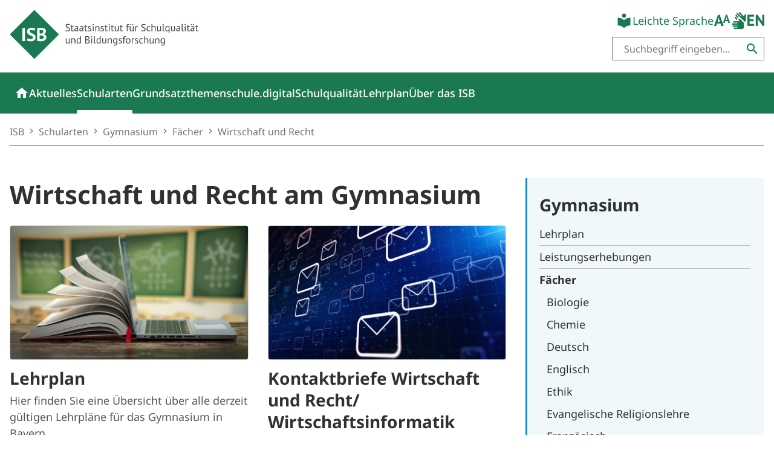

--- FILE ---
content_type: text/html; charset=utf-8
request_url: https://www.isb.bayern.de/schularten/gymnasium/faecher/wirtschaft-und-recht/
body_size: 10777
content:
<!DOCTYPE html>
<html lang="de-DE">
<head>
    <meta charset="utf-8">

<!-- 
	TYPO3 CMS Integration and Development by F7 Media GmbH

	This website is powered by TYPO3 - inspiring people to share!
	TYPO3 is a free open source Content Management Framework initially created by Kasper Skaarhoj and licensed under GNU/GPL.
	TYPO3 is copyright 1998-2026 of Kasper Skaarhoj. Extensions are copyright of their respective owners.
	Information and contribution at https://typo3.org/
-->

<link rel="icon" href="/_assets/fa8034ecf72d82701a1cfbae71dd8768/Frontend/Images/favicon.ico" type="image/vnd.microsoft.icon">
<title>Wirtschaft und Recht am Gymnasium | Fächer am Gymnasium | Gymnasium | Schularten | Willkommen am Staatsinstitut für Schulqualität und Bildungsforschung</title>
<meta http-equiv="x-ua-compatible" content="IE=edge">
<meta name="generator" content="TYPO3 CMS">
<meta name="description" content="Informationen zum Fach Wirtschaft und Recht am Gymnasium finden Sie hier.">
<meta name="robots" content="index,follow">
<meta name="viewport" content="width=device-width, initial-scale=1">
<meta property="og:image" content="https://www.isb.bayern.de/fileadmin/_processed_/1/0/csm_iStock-1278976982_bcce71b02f.jpg">
<meta property="og:image:url" content="https://www.isb.bayern.de/fileadmin/_processed_/1/0/csm_iStock-1278976982_bcce71b02f.jpg">
<meta property="og:image:width" content="1200">
<meta property="og:image:height" content="628">
<meta property="og:image:alt" content=" Mädchen/junge Frau schreibt auf Whiteboard im Klassenzimmer">
<meta property="og:description" content="Informationen zum Fach Wirtschaft und Recht am Gymnasium finden Sie hier.">
<meta property="og:site_name" content="ISB">
<meta property="og:locale" content="de_DE">
<meta property="og:type" content="article">
<meta name="title" content="Wirtschaft und Recht am Gymnasium">
<meta name="title" content="Wirtschaft und Recht am Gymnasium">
<meta name="google" content="notranslate">
<meta name="theme-color" content="#1a7950">
<meta name="google-site-verification" content="Y57CkJZUpLI9uGwzJIVfZOXbuwmmDnV0YQZLPbNedpA">


<link media="screen" integrity="sha256-m+DOxmxWGE+jM8dMKKQVpTfX9YDUFotWFzIDJ/XB2sY=" href="/_assets/fa8034ecf72d82701a1cfbae71dd8768/Frontend/Css/accordion.css?1765208434" rel="stylesheet" >
<link rel="preload" as="style" integrity="sha256-m+DOxmxWGE+jM8dMKKQVpTfX9YDUFotWFzIDJ/XB2sY=" href="/_assets/fa8034ecf72d82701a1cfbae71dd8768/Frontend/Css/accordion.css?1765208434" >
<link media="screen" integrity="sha256-17Qn0zVJ9kMPB8H1k24X+63VEcnvS23JnznKOCI2au4=" href="/_assets/fa8034ecf72d82701a1cfbae71dd8768/Frontend/Css/main.css?1765208434" rel="stylesheet" >
<link rel="preload" as="style" integrity="sha256-17Qn0zVJ9kMPB8H1k24X+63VEcnvS23JnznKOCI2au4=" href="/_assets/fa8034ecf72d82701a1cfbae71dd8768/Frontend/Css/main.css?1765208434" >
<link media="screen" integrity="sha256-+JFoRyAF0XJUlN9S+9GbEZCy0cys7Pny7kvASjv5bZE=" href="/_assets/fa8034ecf72d82701a1cfbae71dd8768/Frontend/Css/page-header.css?1765208434" rel="stylesheet" >
<link rel="preload" as="style" integrity="sha256-+JFoRyAF0XJUlN9S+9GbEZCy0cys7Pny7kvASjv5bZE=" href="/_assets/fa8034ecf72d82701a1cfbae71dd8768/Frontend/Css/page-header.css?1765208434" >
<link media="screen" integrity="sha256-RyHoT80InJnsn3G5uCYOPTB7vH+WwwHGJ300RBoeD54=" href="/_assets/fa8034ecf72d82701a1cfbae71dd8768/Frontend/Css/network-slider.css?1765208434" rel="stylesheet" >
<link rel="preload" as="style" integrity="sha256-RyHoT80InJnsn3G5uCYOPTB7vH+WwwHGJ300RBoeD54=" href="/_assets/fa8034ecf72d82701a1cfbae71dd8768/Frontend/Css/network-slider.css?1765208434" >
<link media="screen" integrity="sha256-YRc9fO6CRUpe8DYdamDorPnnMSqoMk1jCMKF3bzOU50=" href="/_assets/fa8034ecf72d82701a1cfbae71dd8768/Frontend/Css/page-footer.css?1765208434" rel="stylesheet" >
<link rel="preload" as="style" integrity="sha256-YRc9fO6CRUpe8DYdamDorPnnMSqoMk1jCMKF3bzOU50=" href="/_assets/fa8034ecf72d82701a1cfbae71dd8768/Frontend/Css/page-footer.css?1765208434" >
<link media="screen" integrity="sha256-0WKNN3X43ggqSCpQjI9sQue2Ki0AtANABc2o5C7IyKU=" href="/_assets/fa8034ecf72d82701a1cfbae71dd8768/Frontend/Css/back-to-top.css?1765208434" rel="stylesheet" >
<link rel="preload" as="style" integrity="sha256-0WKNN3X43ggqSCpQjI9sQue2Ki0AtANABc2o5C7IyKU=" href="/_assets/fa8034ecf72d82701a1cfbae71dd8768/Frontend/Css/back-to-top.css?1765208434" >
<link media="screen" integrity="sha256-CV5DiFbE3+LB4rx/n9LTPezp94xJWaAbPc6nu2JkYFs=" href="/_assets/fa8034ecf72d82701a1cfbae71dd8768/Frontend/Css/offcanvas.css?1765208434" rel="stylesheet" >
<link rel="preload" as="style" integrity="sha256-CV5DiFbE3+LB4rx/n9LTPezp94xJWaAbPc6nu2JkYFs=" href="/_assets/fa8034ecf72d82701a1cfbae71dd8768/Frontend/Css/offcanvas.css?1765208434" >






<link rel="manifest" href="/manifest.webmanifest">

<link rel="apple-touch-icon" sizes="16x16" href="/_assets/fa8034ecf72d82701a1cfbae71dd8768/Frontend/Images/favicon_isb_16x16.png?1765208410">
<link rel="apple-touch-icon" sizes="32x32" href="/_assets/fa8034ecf72d82701a1cfbae71dd8768/Frontend/Images/favicon_isb_32x32.png?1765208410">
<link rel="apple-touch-icon" sizes="180x180" href="/_assets/fa8034ecf72d82701a1cfbae71dd8768/Frontend/Images/favicon_isb_180x180.png?1765208410">
<link rel="apple-touch-icon" sizes="192x192" href="/_assets/fa8034ecf72d82701a1cfbae71dd8768/Frontend/Images/favicon_isb_192x192.png?1765208410">
<link rel="apple-touch-icon" sizes="512x512" href="/_assets/fa8034ecf72d82701a1cfbae71dd8768/Frontend/Images/favicon_isb_512x512.png?1765208410">
<link rel="icon" type="image/png" href="/_assets/fa8034ecf72d82701a1cfbae71dd8768/Frontend/Images/favicon_isb_32x32.png?1765208410" sizes="32x32">
<link rel="icon" type="image/png" href="/_assets/fa8034ecf72d82701a1cfbae71dd8768/Frontend/Images/favicon_isb_192x192.png?1765208410" sizes="192x192">
<link rel="icon" type="image/png" href="/_assets/fa8034ecf72d82701a1cfbae71dd8768/Frontend/Images/favicon_isb_16x16.png?1765208410" sizes="16x16">
<meta name="msapplication-TileImage" content="/_assets/fa8034ecf72d82701a1cfbae71dd8768/Frontend/Images/favicon_isb_180x180.png?1765208410">


<link rel="canonical" href="https://www.isb.bayern.de/schularten/gymnasium/faecher/wirtschaft-und-recht/">

</head>
<body data-page="786" data-site="isb" data-doktype="standard" data-layout="default" data-color-schema="gym">




<a href="#page-content" class="a11y__skip-to-content">Zum Inhalt springen</a>






    
    <script type="application/ld+json">
        {"url": "https://www.isb.bayern.de/", "name": "Staatsinstitut für Schulqualität und Bildungsforschung (ISB)", "@type": "WebSite", "@context": "https://schema.org", "alternateName": "ISB Bayern"}
    </script>






<header class="page-header">
    <div class="page-header__secondary">
        <div>
            <div>
                <a class="page-header__logo" href="/">
                    <img alt="Logo Staatsinstitut für Schulqualität und Bildungsforschung" src="/_assets/fa8034ecf72d82701a1cfbae71dd8768/Frontend/Images/logo.svg" width="100" height="96" />
                </a>
            </div>
            <div>
                

<nav class="meta-navigation">
    <ul class="meta-navigation__list">
        
            <li class="meta-navigation__list-item meta-navigation__list-item--simple-lang">
                
                <a href="/leichte-sprache/" aria-label="Seite in leichter Sprache" class="icon icon--simple-lang">Leichte Sprache</a>
            </li>
        
        <li>
            
            <a href="/" class="icon icon--enlarge-font trigger--enlarge-font" aria-label="Schrift vergrößern"></a>
        </li>
        
            <li>
                
                <a href="/gebaerdensprache/" aria-label="Seite für Gebärdensprache" class="icon icon--sign-lang"> </a>
            </li>
        
        
        
            <li>
                
                <a href="/english-version/" aria-label="Seite in englischer Sprache" class="icon icon--lang-en"> </a>
            </li>
        
        
    </ul>
</nav>



                
    <div>
        <form action="/suche/" method="get">
            <div class="input-group input-group-sm input-group--search">
                <input type="text" name="tx_solr[q]" class="form-control" placeholder="Suchbegriff eingeben…" aria-label="Suchbegriff" aria-describedby="header-search">
                <button class="btn" type="submit" id="header-search" aria-label="Suchen"></button>
            </div>
        </form>
    </div>

            </div>
        </div>
    </div>
    <div class="page-header__primary">
        


    <nav class="navigation">

        <div class="navigation__header">
            <div>
                <a class="navigation__logo" href="/">
                    <img alt="Willkommen am Staatsinstitut für Schulqualität und Bildungsforschung" src="/_assets/fa8034ecf72d82701a1cfbae71dd8768/Frontend/Images/logo_mobil.svg" width="512" height="512" />
                </a>

                <button class="navigation__toggle navigation__toggle--search" aria-controls="search-navigation" aria-expanded="false" aria-label="Suche"></button>
                <button class="navigation__toggle navigation__toggle--site" aria-controls="site-navigation" aria-expanded="false" aria-label="Menü"></button>
            </div>
        </div>

        <div class="navigation__body navigation__body--site" id="site-navigation">
            
<div id="menu00" class="navigation__menu-wrapper" data-level="1" aria-hidden="false">
    <div>
        <ul class="navigation__menu-list">
            <li class="navigation__menu-item navigation__menu-item--home">
                <a class="navigation__menu-item-link navigation__menu-item-link--home" href="/"></a>
            </li>

            
                
                
                
                




<li class="navigation__menu-item ">
    
            <a class="navigation__menu-item-link" href="/aktuelles/"><span>Aktuelles</span></a>
        
</li>

            
                
                
                
                




<li class="navigation__menu-item navigation__menu-item--current">
    
            <a class="navigation__menu-item-link" href="/schularten/"><span>Schularten</span></a>
        
</li>

            
                
                
                
                




<li class="navigation__menu-item ">
    
            <a class="navigation__menu-item-link" href="/grundsatzthemen/"><span>Grundsatzthemen</span></a>
        
</li>

            
                
                
                
                




<li class="navigation__menu-item ">
    
            <a class="navigation__menu-item-link" href="/schuledigital/"><span>schule.digital</span></a>
        
</li>

            
                
                
                
                




<li class="navigation__menu-item ">
    
            <a class="navigation__menu-item-link" href="/schulqualitaet/"><span>Schulqualität</span></a>
        
</li>

            
                
                
                
                




<li class="navigation__menu-item ">
    
            <a class="navigation__menu-item-link" href="/lehrplan/"><span>Lehrplan</span></a>
        
</li>

            
                
                
                
                




<li class="navigation__menu-item ">
    
            <a class="navigation__menu-item-link" href="/ueber-das-isb/"><span>Über das ISB</span></a>
        
</li>

            

            
    <li class="navigation__menu-item navigation__menu-item--search">
        <a href="/suche/" class="navigation__menu-item-link navigation__menu-item-link--search" data-level="2" aria-haspopup="true" aria-controls="menu04" aria-expanded="false" aria-label="Suche"></a>
        <!-- 2nd Level -->
        <div id="menu04" class="navigation__menu-wrapper" data-level="2" aria-hidden="true">
            <div>
                <a href="#" class="navigation__menu-close" role="button" data-level="1" aria-label="Close menu menu04"></a>
                <ul class="navigation__menu-list">
                    <li class="navigation__menu-item navigation__menu-item--back navigation__menu-item--back-parent">
                        <a href="#" class="navigation__menu-item-link" role="button" data-level="1"><span>&laquo; Go Back One Level</span></a>
                    </li>
                </ul>
                <div class="navigation__menu-content--search container-fluid">
                    <form action="/suche/" method="get" class="row">
                        <div class="col-9">
                            <label for="searchterm_df" class="form-label visually-hidden">Suchbegriff</label>
                            <input type="text" name="tx_solr[q]" class="form-control" id="searchterm_df" placeholder="Suchbegriff eingeben…">
                        </div>
                        <div class="col-3">
                            <button type="submit" class="btn btn-primary text-center">Suchen</button>
                        </div>
                    </form>
                </div>
            </div>
        </div>
        <!-- /2nd Level -->
    </li>

        </ul>
    </div>
</div>



            <div class="navigation__meta">
                

<nav class="meta-navigation">
    <ul class="meta-navigation__list">
        
            <li class="meta-navigation__list-item meta-navigation__list-item--simple-lang">
                
                <a href="/leichte-sprache/" aria-label="Seite in leichter Sprache" class="icon icon--simple-lang">Leichte Sprache</a>
            </li>
        
        <li>
            
            <a href="/" class="icon icon--enlarge-font trigger--enlarge-font" aria-label="Schrift vergrößern"></a>
        </li>
        
            <li>
                
                <a href="/gebaerdensprache/" aria-label="Seite für Gebärdensprache" class="icon icon--sign-lang"> </a>
            </li>
        
        
        
            <li>
                
                <a href="/english-version/" aria-label="Seite in englischer Sprache" class="icon icon--lang-en"> </a>
            </li>
        
        
    </ul>
</nav>



            </div>
        </div>

        
    <div class="navigation__body navigation__body--search" id="search-navigation">
        <div>
            <form action="/suche/" method="get">
                <div>
                    <label for="searchterm_mobile" class="form-label visually-hidden">Suchbegriff</label>
                    <input type="text" name="tx_solr[q]" class="form-control" id="searchterm_mobile" placeholder="Suchbegriff eingeben…">
                </div>
                <div>
                    <button type="submit" class="btn btn-primary text-center">Suchen</button>
                </div>
            </form>
        </div>
    </div>


    </nav>



    </div>
</header>




<main class="container-isb page-content" id="page-content">
    
        <div class="row mt-3 d-none d-lg-block">
            <div class="col-12">
                

    

    <nav aria-label="breadcrumb" class="breadcrumb-navigation border-bottom">
        <ol class="breadcrumb breadcrumb--isb" vocab="https://schema.org" typeof="BreadcrumbList">
            
                <li property="itemListElement" typeof="ListItem" class="breadcrumb-item ">
                    <a property="item" typeof="WebPage" class="a--unset" href="/">
                        <span property="name">ISB</span>
                        <meta property="position" content="1">
                    </a>
                </li>

                
            
                <li property="itemListElement" typeof="ListItem" class="breadcrumb-item ">
                    <a property="item" typeof="WebPage" class="a--unset" href="/schularten/">
                        <span property="name">Schularten</span>
                        <meta property="position" content="2">
                    </a>
                </li>

                
            
                <li property="itemListElement" typeof="ListItem" class="breadcrumb-item ">
                    <a property="item" typeof="WebPage" class="a--unset" href="/schularten/gymnasium/">
                        <span property="name">Gymnasium</span>
                        <meta property="position" content="3">
                    </a>
                </li>

                
            
                <li property="itemListElement" typeof="ListItem" class="breadcrumb-item ">
                    <a property="item" typeof="WebPage" class="a--unset" href="/schularten/gymnasium/faecher/">
                        <span property="name">Fächer</span>
                        <meta property="position" content="4">
                    </a>
                </li>

                
            
                <li property="itemListElement" typeof="ListItem" class="breadcrumb-item active">
                    <a property="item" typeof="WebPage" class="a--unset" href="/schularten/gymnasium/faecher/wirtschaft-und-recht/">
                        <span property="name">Wirtschaft und Recht</span>
                        <meta property="position" content="5">
                    </a>
                </li>

                
            
            
            
        </ol>
    </nav>



            </div>
        </div>
    
    <div class="row mt-5 sidebar-container">
        <div class="col-12 col-lg-8">
            
    <article class="page-content">

        <header>
            <div class="row">

                

                
                        
                            <div
                                class="col-12 ">
                                
                                
                                    <h1 class="mb-0">Wirtschaft und Recht am Gymnasium</h1>
                                
                            </div>
                        
                    

            </div>
        </header>
        <!--TYPO3SEARCH_begin-->
        <section>
            

<div class="content-element mt-4"><div class="link-to-element" id="c4622"></div><div class="row row-cols-1 row-cols-md-2 gy-4"><div class="col  "><a href="/schularten/gymnasium/lehrplan/" target="_self" id="r47" class="teaser"><figure class="figure"><div class="teaser__image"><img class="figure-img img-fluid" src="/fileadmin/_processed_/5/8/csm_iStock-1263424631_70b39ab4a6.jpg" width="800" height="450" alt="Laptop und aufgeschlagenes Buch" /></div></figure><div class="teaser__content"><span class="teaser__headline">Lehrplan</span><span class="teaser__body">Hier finden Sie eine Übersicht über alle derzeit gültigen Lehrpläne für das Gymnasium in Bayern.</span></div></a></div><div class="col  "><a href="/schularten/gymnasium/faecher/wirtschaft-und-recht/kontaktbriefe/" target="_self" id="r990" class="teaser"><figure class="figure"><div class="teaser__image"><img class="figure-img img-fluid" src="/fileadmin/_processed_/f/9/csm_iStock-1205460056_fee2dfc4cc.jpg" width="800" height="450" alt="E-Mail-Symbol auf blauem Hintergrund" /></div></figure><div class="teaser__content"><span class="teaser__headline">Kontaktbriefe Wirtschaft und Recht/ Wirtschaftsinformatik</span><span class="teaser__body">Mit den Kontakbriefen übermitteln die Referentinnen und Referenten den Fachschaften zu Beginn des Schuljahres fachspezifische und fachungebundene Informationen und Hinweise.</span></div></a></div><div class="col  "><a href="/schularten/gymnasium/faecher/wirtschaft-und-recht/weitere-informationen/" target="_self" id="r1023" class="teaser"><figure class="figure"><div class="teaser__image"><img class="figure-img img-fluid" src="/fileadmin/_processed_/b/3/csm_iStock-1142622077_cd12d20ce4.jpg" width="800" height="450" alt="Holzwürfel mit Pfeilen als Wegweiser, welche sich ab Mitte in zwei Richtungen teilen" /></div></figure><div class="teaser__content"><span class="teaser__headline">Weitere Informationen</span><span class="teaser__body">Weitere Informationen u. a. zu Gesetzen, Linktipps, Fortbildungen, Wettbewerben und Prüfungsanforderungen finden Sie hier.</span></div></a></div><div class="col  "><a href="/schularten/gymnasium/faecher/wirtschaftsinformatik/" target="_self" id="r785" class="teaser"><figure class="figure"><div class="teaser__image"><img class="figure-img img-fluid" src="/fileadmin/_processed_/9/8/csm_iStock-953783164_c161b4352b.jpg" width="800" height="450" alt="Symbolbild &quot;Online-Shopping&quot;: Laptop und Einkaufswagen mit Symbolen von Waren, die online gekauft werden können" /></div></figure><div class="teaser__content"><span class="teaser__headline">Wirtschaftsinformatik</span><span class="teaser__body">Informationen zum Fach Wirtschaftsinformatik am Gymnasium finden Sie hier.</span></div></a></div></div></div>



</section><section><div class="content-element ce-f7sectionheader mt-5"><div id="c4621" class="link-to-element"></div><div class="row"><div class="col"><h2 class="headline--section mb-0"><span>Im Fokus</span></h2></div></div></div>



<div class="content-element mt-4"><div class="link-to-element" id="c4618"></div><div class="row row-cols-1 row-cols-md-2 gy-4"><div class="col  "><a href="/schularten/gymnasium/faecher/wirtschaft-und-recht/informationen-zum-lehrplanplus-in-der-profil-und-leistungsstufe-in-wirtschaft-und-recht/" target="_self" id="r2245" class="teaser"><figure class="figure"><div class="teaser__image"><img class="figure-img img-fluid" src="/fileadmin/_processed_/a/b/csm_iStock-1178197643_3b73182fbd.jpg" width="800" height="450" alt="Reihe von Büchern, Bleistiften, Brillen, grüner Apfel auf offenem Buch" /></div></figure><div class="teaser__content"><span class="teaser__headline">Informationen LehrplanPLUS in der Profil- und Leistungsstufe</span><span class="teaser__body">Hier finden Sie eine Präsentation zum LehrplanPLUS in der Profil- und Leistungsstufe, sowie zu den Abiturprüfungen ab 2026 und dem W-Seminar im neunjährigen Gymnasium im Fach Wirtschaft und Recht.</span></div></a></div><div class="col  "><a href="/schularten/gymnasium/faecher/wirtschaft-und-recht/illustrierende-pruefungsaufgaben/" target="_self" id="r2127" class="teaser"><figure class="figure"><div class="teaser__image"><img class="figure-img img-fluid" src="/fileadmin/_processed_/b/1/csm_iStock-1174905380_6f46c70b25.jpg" width="800" height="450" alt="Nahaufnahme: Schriftliche Prüfung in der Schule mit schreibenden Schülern" /></div></figure><div class="teaser__content"><span class="teaser__headline">Illustrierende Prüfungsaufgaben Wirtschaft und Recht</span><span class="teaser__body">Hier finden Sie Beispielaufgaben mit Erläuterungen und Lösungsvorschlägen zur Veranschaulichung von Struktur, Anspruch und Niveau der Abiturprüfung in Wirtschaft und Recht ab 2026.</span></div></a></div><div class="col  "><a href="/schularten/gymnasium/faecher/wirtschaft-und-recht/merkhilfe/" target="_self" id="r2371" class="teaser"><figure class="figure"><div class="teaser__image"><img class="figure-img img-fluid" src="/fileadmin/_processed_/e/3/csm_iStock-1182774086_618f4f5605.jpg" width="800" height="450" alt="Mann zeichnet Wachstumsdiagramm auf blauem Hintergrund" /></div></figure><div class="teaser__content"><span class="teaser__headline">Merkhilfe Wirtschaft und Recht am Gymnasium (eA)</span><span class="teaser__body">Die Merkhilfe ist bei Leistungsnachweisen im Leistungsfach Wirtschaft und Recht (erhöhtes Anforderungsniveau) als Hilfsmittel zugelassen.</span></div></a></div></div></div>



        </section>
        <!--TYPO3SEARCH_end-->
    </article>


            
        </div>
        
            <div class="col-12 col-lg-4 mt-5 mt-lg-0">
                

    <div class="sidebar-wrapper">
        <div class="sidebar">
            
                <div class="sidebar__content sidebar__menu">
                    <nav class="sidebar__menu-navigation" aria-label="Sidebar navigation">
                        <a class="a--unset sidebar__menu-headline mb-2" href="/schularten/gymnasium/">
                            <span>Gymnasium</span>
                        </a>
                        <ul class="list-unstyled mb-0">
                            
                                
                                
                                



<li>
    
            <a style="--level: 0" class="a--unset sidebar__menu-navigation-link " href="/schularten/gymnasium/lehrplan/">Lehrplan</a>
        
</li>



                            
                                
                                
                                



<li>
    
            <a style="--level: 0" class="a--unset sidebar__menu-navigation-link " href="/schularten/gymnasium/leistungserhebungen/">Leistungserhebungen</a>
        
</li>



                            
                                
                                
                                



<li>
    
            <a style="--level: 0" class="a--unset sidebar__menu-navigation-link sidebar__menu-navigation-link--current " href="/schularten/gymnasium/faecher/">Fächer</a>
            <ul class="list-unstyled mb-0">
                
                
                    
                    



<li>
    
            <a style="--level: 1" class="a--unset sidebar__menu-navigation-link " href="/schularten/gymnasium/faecher/biologie/">Biologie</a>
        
</li>



                
                    
                    



<li>
    
            <a style="--level: 1" class="a--unset sidebar__menu-navigation-link " href="/schularten/gymnasium/faecher/chemie/">Chemie</a>
        
</li>



                
                    
                    



<li>
    
            <a style="--level: 1" class="a--unset sidebar__menu-navigation-link " href="/schularten/gymnasium/faecher/deutsch/">Deutsch</a>
        
</li>



                
                    
                    



<li>
    
            <a style="--level: 1" class="a--unset sidebar__menu-navigation-link " href="/schularten/gymnasium/faecher/englisch/">Englisch</a>
        
</li>



                
                    
                    



<li>
    
            <a style="--level: 1" class="a--unset sidebar__menu-navigation-link " href="/schularten/gymnasium/faecher/ethik/">Ethik</a>
        
</li>



                
                    
                    



<li>
    
            <a style="--level: 1" class="a--unset sidebar__menu-navigation-link " href="/schularten/gymnasium/faecher/evangelische-religionslehre/">Evangelische Religionslehre</a>
        
</li>



                
                    
                    



<li>
    
            <a style="--level: 1" class="a--unset sidebar__menu-navigation-link " href="/schularten/gymnasium/faecher/franzoesisch/">Französisch</a>
        
</li>



                
                    
                    



<li>
    
            <a style="--level: 1" class="a--unset sidebar__menu-navigation-link " href="/schularten/gymnasium/faecher/geographie/">Geographie</a>
        
</li>



                
                    
                    



<li>
    
            <a style="--level: 1" class="a--unset sidebar__menu-navigation-link " href="/schularten/gymnasium/faecher/geschichte/">Geschichte</a>
        
</li>



                
                    
                    



<li>
    
            <a style="--level: 1" class="a--unset sidebar__menu-navigation-link " href="/schularten/gymnasium/faecher/griechisch/">Griechisch</a>
        
</li>



                
                    
                    



<li>
    
            <a style="--level: 1" class="a--unset sidebar__menu-navigation-link " href="/schularten/gymnasium/faecher/informatik/">Informatik</a>
        
</li>



                
                    
                    



<li>
    
            <a style="--level: 1" class="a--unset sidebar__menu-navigation-link " href="/schularten/gymnasium/faecher/islamischer-unterricht/">Islamischer Unterricht</a>
        
</li>



                
                    
                    



<li>
    
            <a style="--level: 1" class="a--unset sidebar__menu-navigation-link " href="/schularten/gymnasium/faecher/italienisch/">Italienisch</a>
        
</li>



                
                    
                    



<li>
    
            <a style="--level: 1" class="a--unset sidebar__menu-navigation-link " href="/schularten/gymnasium/faecher/katholische-religionslehre/">Katholische Religionslehre</a>
        
</li>



                
                    
                    



<li>
    
            <a style="--level: 1" class="a--unset sidebar__menu-navigation-link " href="/schularten/gymnasium/faecher/kunst/">Kunst</a>
        
</li>



                
                    
                    



<li>
    
            <a style="--level: 1" class="a--unset sidebar__menu-navigation-link " href="/schularten/gymnasium/faecher/latein/">Latein</a>
        
</li>



                
                    
                    



<li>
    
            <a style="--level: 1" class="a--unset sidebar__menu-navigation-link " href="/schularten/gymnasium/faecher/mathematik/">Mathematik</a>
        
</li>



                
                    
                    



<li>
    
            <a style="--level: 1" class="a--unset sidebar__menu-navigation-link " href="/schularten/gymnasium/faecher/musik/">Musik</a>
        
</li>



                
                    
                    



<li>
    
            <a style="--level: 1" class="a--unset sidebar__menu-navigation-link " href="/schularten/gymnasium/faecher/natur-und-technik/">Natur und Technik</a>
        
</li>



                
                    
                    



<li>
    
            <a style="--level: 1" class="a--unset sidebar__menu-navigation-link " href="/schularten/gymnasium/faecher/physik/">Physik</a>
        
</li>



                
                    
                    



<li>
    
            <a style="--level: 1" class="a--unset sidebar__menu-navigation-link " href="/schularten/gymnasium/faecher/politik-und-gesellschaft-sozialkunde/">Politik und Gesellschaft</a>
        
</li>



                
                    
                    



<li>
    
            <a style="--level: 1" class="a--unset sidebar__menu-navigation-link " href="/schularten/gymnasium/faecher/russisch/">Russisch</a>
        
</li>



                
                    
                    



<li>
    
            <a style="--level: 1" class="a--unset sidebar__menu-navigation-link " href="/schularten/gymnasium/faecher/sozialpraktische-grundbildung/">Sozialpraktische Grundbildung / Sozialwissenschaftliche Arbeitsfelder</a>
        
</li>



                
                    
                    



<li>
    
            <a style="--level: 1" class="a--unset sidebar__menu-navigation-link " href="/schularten/gymnasium/faecher/spanisch/">Spanisch</a>
        
</li>



                
                    
                    



<li>
    
            <a style="--level: 1" class="a--unset sidebar__menu-navigation-link " href="/schularten/gymnasium/faecher/sport/">Sport</a>
        
</li>



                
                    
                    



<li>
    
            <a style="--level: 1" class="a--unset sidebar__menu-navigation-link " href="/schularten/gymnasium/faecher/theater-und-film/">Theater und Film</a>
        
</li>



                
                    
                    



<li>
    
            <a style="--level: 1" class="a--unset sidebar__menu-navigation-link " href="/schularten/gymnasium/faecher/weitere-sprachen/">Weitere Sprachen</a>
        
</li>



                
                    
                    



<li>
    
            <a style="--level: 1" class="a--unset sidebar__menu-navigation-link sidebar__menu-navigation-link--current sidebar__menu-navigation-link--active" href="/schularten/gymnasium/faecher/wirtschaft-und-recht/">Wirtschaft und Recht</a>
        
</li>



                
                    
                    



<li>
    
            <a style="--level: 1" class="a--unset sidebar__menu-navigation-link " href="/schularten/gymnasium/faecher/wirtschaftsinformatik/">Wirtschaftsinformatik</a>
        
</li>



                
            </ul>
        
</li>



                            
                                
                                
                                



<li>
    
            <a style="--level: 0" class="a--unset sidebar__menu-navigation-link " href="/schularten/gymnasium/oberstufe/">Oberstufe</a>
        
</li>



                            
                                
                                
                                



<li>
    
            <a style="--level: 0" class="a--unset sidebar__menu-navigation-link " href="/schularten/gymnasium/seminarausbildung/">Seminarausbildung</a>
        
</li>



                            
                                
                                
                                



<li>
    
            <a style="--level: 0" class="a--unset sidebar__menu-navigation-link " href="/schularten/gymnasium/kollegs-abendgymnasien/">Kollegs und Abendgymnasien</a>
        
</li>



                            
                                
                                
                                



<li>
    
            <a style="--level: 0" class="a--unset sidebar__menu-navigation-link " href="/schularten/gymnasium/weitere-informationen/">Weitere Informationen</a>
        
</li>



                            
                                
                                
                                



<li>
    
            <a style="--level: 0" class="a--unset sidebar__menu-navigation-link " href="/schularten/gymnasium/kontakt-zur-isb-abteilung-gymnasium/">Kontakt</a>
        
</li>



                            
                        </ul>
                    </nav>
                </div>
            

            
                <div class="sidebar__content sidebar__contact">
                    <p class="h3">Ihre Ansprechperson
                    </p>
                    
                        <div class="mb-3">
                            <p class="fw-bold mb-0">
                                <a class="text-body" href="/schularten/gymnasium/kontakt-zur-isb-abteilung-gymnasium/gabriel-meyerhoefer/">
                                     Gabriel Meyerhöfer
                                </a>
                            </p>
                            
                                <p class="mb-0">Tel.: +49 89 2170-2392</p>
                            
                            
                                <p class="mb-0">E-Mail: <a href="mailto:gabriel.meyerhoefer&#64;isb.bayern.de" target="_blank" class="text-body">gabriel.meyerhoefer&#64;isb.bayern.de</a></p>
                            
                        </div>
                    

                    
                        <p class="h3 mb-1">
                            Weitere Ansprechpersonen
                        </p>
                        <p class="mb-0">
                            <a class="text-body" href="/schularten/gymnasium/kontakt-zur-isb-abteilung-gymnasium/">
                                Zur Übersicht
                            </a>
                        </p>
                    

                </div>
            
        </div>
    </div>




            </div>
        
    </div>
</main>












    <div class="container-isb page-content mt-5">
        <div class="row">
            <div class="col">
                
                        <p class="headline--section mb-3"><span>Weitere Themenangebote</span></p>
                    
            </div>
        </div>
        <div class="row row-cols-1 row-cols-md-3 gy-4">
            
                <div class="col">
                    



<a href="https://www.bilingual.bayern.de/gymnasium/" target="_blank" id="r802" rel="noreferrer" class="teaser"><figure class="figure"><div class="teaser__image"><div class="image__icon-group image__icon-group--bottom image__icon-group--right"><div class="image__icon-group-item image__icon-group-item--external"><span>www.bilingual.bayern.de</span></div></div><img class="figure-img img-fluid" src="/fileadmin/_processed_/b/c/csm_Logo_Bilingual_Rand_c102807843.jpg" width="800" height="450" alt="" /></div></figure><div class="teaser__content"><span class="teaser__headline">Bilingual Bayern</span><span class="teaser__body">Das Portal bietet Lehrkräften, Eltern und allen Interessierten Informationen zum bilingualen Unterricht in Bayern.</span></div></a>




                </div>
            
                <div class="col">
                    



<a href="/grundsatzthemen/paedagogische-grundsatzthemen/verbraucherbildung/" target="_self" id="r311" class="teaser"><figure class="figure"><div class="teaser__image"><div class="image__icon-group image__icon-group--top image__icon-group--right"></div><img class="figure-img img-fluid" src="/fileadmin/_processed_/8/7/csm_iStock-836654208_4b92874022.jpg" width="800" height="450" alt="Junge mit vielen Münzen" /></div></figure><div class="teaser__content"><span class="teaser__headline">Ökonomische Verbraucherbildung</span><span class="teaser__body">„Heute kaufen, morgen zahlen?“ - Schulische Bildungsmaßnahmen im ökonomischen Bereich sind bei Kindern, Jugendlichen und jungen Erwachsenen unumgänglich.</span></div></a>




                </div>
            
                <div class="col">
                    



<a href="/grundsatzthemen/paedagogische-grundsatzthemen/alltagskompetenzen/" target="_self" id="r275" class="teaser"><figure class="figure"><div class="teaser__image"><div class="image__icon-group image__icon-group--top image__icon-group--right"></div><img class="figure-img img-fluid" src="/fileadmin/_processed_/2/b/csm_iStock-1148796674_3e33551cac.jpg" width="800" height="450" alt="Junge Menschen im Kreis zeigen mit ihren Händen das Friedenssymbol" /></div></figure><div class="teaser__content"><span class="teaser__headline">Alltagskompetenz und Lebensökonomie</span><span class="teaser__body">Alltagskompetenzen leisten einen entscheidenden Beitrag zur Persönlichkeitsentwicklung von Heranwachsenden.</span></div></a>




                </div>
            
        </div>
    </div>








    


        
        
        
    




    

    

    
        
            
                
                    
                
            
        
            
                
                    
                
            
        
            
                
                    
                
            
        
            
                
                    
                
            
        
            
                
                    
                
            
        
            
                
                    
                
            
        
            
                
                    
                
            
        
            
                
            
        
            
                
                    
                
            
        
            
                
                    
                
            
        
    

    

    
        <div class="container-isb page-content mt-5">
            <div class="row">
                <div class="col">

                    <div class="page-copyright mb-0 py-3">
                        <p class="h4">Abbildungsnachweis</p>

                        
                                <ul class="page-copyright__list">

                                    
                                        
                                            <li class="fs-6">
                                                Bildnachweis zum Vorschaubild der Seite:
                                                &copy;  iStock.com/idofranz
                                            </li>
                                        
                                    

                                    
                                        

                                        
                                            
                                                
                                                    
                                                        <li class="fs-6">
                                                            Lehrplan:
                                                            &copy;  iStock.com/Bet_Noire
                                                        </li>
                                                        
                                                    
                                                
                                            
                                        
                                            
                                                
                                                    
                                                        <li class="fs-6">
                                                            Kontaktbriefe Wirtschaft und Recht/ Wirtschaftsinformatik:
                                                            &copy; iStock.com/Igor Kutyaev
                                                        </li>
                                                        
                                                    
                                                
                                            
                                        
                                            
                                                
                                                    
                                                
                                            
                                        
                                            
                                                
                                                    
                                                
                                            
                                        
                                            
                                                
                                                    
                                                
                                            
                                        
                                            
                                                
                                                    
                                                
                                            
                                        
                                            
                                                
                                                    
                                                
                                            
                                        
                                            
                                                
                                            
                                        
                                            
                                                
                                                    
                                                
                                            
                                        
                                            
                                                
                                                    
                                                
                                            
                                        
                                    

                                </ul>

                                

                                    <div class="collapse" id="copyright786">
                                        <ul class="page-copyright__list">
                                            
                                                

                                                
                                                    
                                                        
                                                            
                                                            
                                                        
                                                    
                                                
                                                    
                                                        
                                                            
                                                            
                                                        
                                                    
                                                
                                                    
                                                        
                                                            
                                                                <li class="fs-6">
                                                                    Weitere Informationen:
                                                                    &copy;  iStock.com/http://www.fotogestoeber.de
                                                                </li>
                                                            
                                                            
                                                        
                                                    
                                                
                                                    
                                                        
                                                            
                                                                <li class="fs-6">
                                                                    Wirtschaftsinformatik:
                                                                    &copy;  iStock.com/ipopba
                                                                </li>
                                                            
                                                            
                                                        
                                                    
                                                
                                                    
                                                        
                                                            
                                                                <li class="fs-6">
                                                                    Informationen LehrplanPLUS in der Profil- und Leistungsstufe:
                                                                    &copy; iStock.com/artisteer
                                                                </li>
                                                            
                                                            
                                                        
                                                    
                                                
                                                    
                                                        
                                                            
                                                                <li class="fs-6">
                                                                    Illustrierende Prüfungsaufgaben Wirtschaft und Recht:
                                                                    &copy;  iStock.com/Chinnapong
                                                                </li>
                                                            
                                                            
                                                        
                                                    
                                                
                                                    
                                                        
                                                            
                                                                <li class="fs-6">
                                                                    Merkhilfe Wirtschaft und Recht am Gymnasium (eA):
                                                                    &copy;  iStock.com/ipopba
                                                                </li>
                                                            
                                                            
                                                        
                                                    
                                                
                                                    
                                                        
                                                    
                                                
                                                    
                                                        
                                                            
                                                                <li class="fs-6">
                                                                    Ökonomische Verbraucherbildung:
                                                                    &copy; iStock.com/bob_sato_1973
                                                                </li>
                                                            
                                                            
                                                        
                                                    
                                                
                                                    
                                                        
                                                            
                                                                <li class="fs-6">
                                                                    Alltagskompetenz und Lebensökonomie:
                                                                    &copy;  iStock.com/Prostock-Studio
                                                                </li>
                                                            
                                                            
                                                        
                                                    
                                                
                                            
                                        </ul>
                                    </div>

                                    <button class="page-copyright__toggle fs-6 mb-0 pt-2" type="button" data-bs-toggle="collapse" data-bs-target="#copyright786" aria-expanded="false" aria-controls="copyright786">
                                        <span>Alle Abbildungsnachweise anzeigen</span>
                                        <span>Minimieren</span>
                                    </button>

                                

                            

                    </div>

                </div>
            </div>
        </div>
    







    <div id="newsletter-signin" class="bg--tertiary mt-5 py-5">
        <div class="container-isb page-content">
            <div class="row">
                <div class="col-12">
                    
                        <p class="headline--section headline--section-light"><span>Newsletter</span></p>
                    
                </div>
            </div>
            <div class="row">
                <div class="col">
                    <p>Hier können Sie sich für einen oder mehrere ISB-Newsletter an- und abmelden. Sie erhalten dann eine E-Mail zur Bestätigung und Auswahl der ISB-Newsletter. </p>
                </div>
                <div class="col-md-7 col-lg-6">
                    

    <form id="newsletterform" enctype="multipart/form-data" action="/schularten/gymnasium/faecher/wirtschaft-und-recht/?tx_form_formframework%5Baction%5D=perform&amp;tx_form_formframework%5Bcontroller%5D=FormFrontend&amp;cHash=5acd57c3f55eedfd801597e2388cdf21#newsletterform" method="post">
<div><input type="hidden" name="tx_form_formframework[newsletterform][__state]" value="TzozOToiVFlQTzNcQ01TXEZvcm1cRG9tYWluXFJ1bnRpbWVcRm9ybVN0YXRlIjoyOntzOjI1OiIAKgBsYXN0RGlzcGxheWVkUGFnZUluZGV4IjtpOjA7czoxMzoiACoAZm9ybVZhbHVlcyI7YTowOnt9fQ==66d3eac3d2df0566194a20d8b4901bfcf6bdf6fc" /><input type="hidden" name="tx_form_formframework[__trustedProperties]" value="{&quot;newsletterform&quot;:{&quot;auth&quot;:1,&quot;email&quot;:1,&quot;LNBaj9J&quot;:1,&quot;privacypolicyCheckbox&quot;:1,&quot;__currentPage&quot;:1}}f8bf27008a8e7a0fe7f39aba2d8a64a057616641" >
</div>

        

    
    
        

    <input id="newsletterform-auth" type="hidden" name="tx_form_formframework[newsletterform][auth]" value="" />



    
        

    
        
        
        <label for="newsletterform-email" class="form-label visually-hidden">E-Mail Adresse</label>
        <input required="required" placeholder="E-Mail Adresse ..." id="newsletterform-email" class="form-control" type="email" name="tx_form_formframework[newsletterform][email]" value="" />
    



    
        

        <input autocomplete="off" aria-hidden="true" id="newsletterform-LNBaj9J" class="form-control" tabindex="-1" style="position:absolute; margin:0 0 0 -999em;" type="text" name="tx_form_formframework[newsletterform][LNBaj9J]" />
    


    
        




    

    
            <div class="form-element form-element-check mb-3">
                
                
    
        <div class="form-check">
            <input type="hidden" name="tx_form_formframework[newsletterform][privacypolicyCheckbox]" value="" /><input required="required" id="newsletterform-privacypolicyCheckbox" class="form-check-input" type="checkbox" name="tx_form_formframework[newsletterform][privacypolicyCheckbox]" value="1" />

            <label class="form-check-label" for="newsletterform-privacypolicyCheckbox">
                Ich stimme den 
                <a target="_blank" href="/datenschutz/">
                    Datenschutzbestimmungen
                </a>
                 zu.
            </label>
        </div>

    
    
    

            </div>
        








    



        <div class="actions">
            
<nav class="form-navigation" aria-label="Form Navigation">
    
    
            <button class="btn btn-primary" type="submit" name="tx_form_formframework[newsletterform][__currentPage]" value="1">
                Zur Anmeldung
            </button>
        
</nav>


        </div>
    </form>



                </div>
            </div>
        </div>
    </div>






    
        <div class="container-isb page-content mt-5">
            <div class="row">
                <div class="col-12">
                    
                        <p class="headline--section"><span>Unser Netzwerk</span></p>
                    

                    <div class="network-slider">
                        <div class="network-slider__control network-slider__control--prev icon-button icon-button--prev"></div>
                        <div class="swiper">
                            <div class="swiper-wrapper">
                                
                                    <div class="swiper-slide">
                                        <div class="network-slider__item">
                                            
                                                    <a href="https://www.km.bayern.de/" target="_blank" rel="noreferrer" class="network-slider__link a--unset">
                                                        <img class="network-slider__image" src="/fileadmin/_processed_/3/7/csm_Logo_StMUK_Neu_754aa5d2e9.jpg" width="168" height="119" alt="Logo StMUK - Staatsministerium für Unterricht und Kultus" />
                                                    </a>
                                                
                                        </div>
                                    </div>
                                
                                    <div class="swiper-slide">
                                        <div class="network-slider__item">
                                            
                                                    <a href="https://alp.dillingen.de/" target="_blank" rel="noreferrer" class="network-slider__link a--unset">
                                                        <img class="network-slider__image" src="/fileadmin/_processed_/6/c/csm_ALP_Rand2_e7f1aa3890.jpg" width="168" height="122" alt="Logo der ALP - Akademie für Lehrerfortbildung und Personalführung" />
                                                    </a>
                                                
                                        </div>
                                    </div>
                                
                                    <div class="swiper-slide">
                                        <div class="network-slider__item">
                                            
                                                    <a href="https://fibs.alp.dillingen.de/" target="_blank" rel="noreferrer" class="network-slider__link a--unset">
                                                        <img class="network-slider__image" src="/fileadmin/_processed_/1/4/csm_FIBS_00d8d8f117.png" width="168" height="119" alt="Logo Fortbildung in Bayerischen Schulen" />
                                                    </a>
                                                
                                        </div>
                                    </div>
                                
                                    <div class="swiper-slide">
                                        <div class="network-slider__item">
                                            
                                                    <a href="https://www.blz.bayern.de/" target="_blank" rel="noreferrer" class="network-slider__link a--unset">
                                                        <img class="network-slider__image" src="/fileadmin/_processed_/a/1/csm_425_lz_logo_2000_1059_f32f3c7081.jpg" width="168" height="122" alt="Logo Bayerische Landeszentrale für politische Bildungsarbeit" />
                                                    </a>
                                                
                                        </div>
                                    </div>
                                
                                    <div class="swiper-slide">
                                        <div class="network-slider__item">
                                            
                                                    <a href="https://www.schulberatung.bayern.de/" target="_blank" rel="noreferrer" class="network-slider__link a--unset">
                                                        <img class="network-slider__image" src="/fileadmin/_processed_/9/f/csm_Schulberatung_Logo_RGB_bunt_schwarz-1_930b26b480.png" width="168" height="53" alt="Logo Staatliche Schulberatung" />
                                                    </a>
                                                
                                        </div>
                                    </div>
                                
                                    <div class="swiper-slide">
                                        <div class="network-slider__item">
                                            
                                                    <a href="https://www.mein-bildungsweg.de/" target="_blank" rel="noreferrer" class="network-slider__link a--unset">
                                                        <img class="network-slider__image" src="/fileadmin/_processed_/0/f/csm_bildungsweg_cf1f1c5a9d.png" width="168" height="75" alt="Logo Mein Bildungsweg" />
                                                    </a>
                                                
                                        </div>
                                    </div>
                                
                                    <div class="swiper-slide">
                                        <div class="network-slider__item">
                                            
                                                    <a href="https://www.las.bayern.de/" target="_blank" rel="noreferrer" class="network-slider__link a--unset">
                                                        <img class="network-slider__image" src="/fileadmin/_processed_/5/7/csm_LAS_Rand2_6f82dfcb87.jpg" width="168" height="121" alt="Logo Bayerisches Landesamt für Schule" />
                                                    </a>
                                                
                                        </div>
                                    </div>
                                
                                    <div class="swiper-slide">
                                        <div class="network-slider__item">
                                            
                                                    <a href="https://www.realschulebayern.de/startseite/" target="_blank" rel="noreferrer" class="network-slider__link a--unset">
                                                        <img class="network-slider__image" src="/fileadmin/_processed_/f/3/csm_logo_brn_639bac76cb.jpg" width="168" height="84" alt="Logo Bayerisches Realschulnetz" />
                                                    </a>
                                                
                                        </div>
                                    </div>
                                
                                    <div class="swiper-slide">
                                        <div class="network-slider__item">
                                            
                                                    <a href="https://www.bfbn.de" target="_blank" rel="noreferrer" class="network-slider__link a--unset">
                                                        <img class="network-slider__image" src="/fileadmin/_processed_/6/e/csm_logofosbos_cf7de72732.png" width="168" height="75" alt="Logo FOSBOS - Mein Weg zum Abitur!" />
                                                    </a>
                                                
                                        </div>
                                    </div>
                                
                                    <div class="swiper-slide">
                                        <div class="network-slider__item">
                                            
                                                    <a href="https://www.bildungspakt-bayern.de/" target="_blank" rel="noreferrer" class="network-slider__link a--unset">
                                                        <img class="network-slider__image" src="/fileadmin/_processed_/e/c/csm_stiftung_bildungspakt_0efa40a796.png" width="168" height="58" alt="&#039;/fileadmin/_processed_/e/c/csm_stiftung_bildungspakt_0efa40a796.png&#039;" />
                                                    </a>
                                                
                                        </div>
                                    </div>
                                
                            </div>
                        </div>
                        <div class="network-slider__control network-slider__control--next icon-button icon-button--next"></div>
                    </div>

                </div>
            </div>
        </div>
    






<div class="back-to-top">
    <div class="back-to-top__wrapper">
        <div class="back-to-top__area"></div>
        <button class="back-to-top__trigger" aria-label="Zum Seitenanfang" aria-hidden="true" disabled></button>
    </div>
</div>




    <footer class="page-footer">
        <div class="page-footer__main">
            <div class="container-isb">
                <div class="row">
                    <div class="col-12 col-md-6">
                        
                        

    <p class="footer__headline"><span>Gymnasium</span></p>
    <nav class="main__navigation" aria-label="Seiten-Navigation">
        <ul class="list-unstyled">
            
                <li>
                    <a href="/schularten/gymnasium/lehrplan/">Lehrplan</a>
                </li>
            
                <li>
                    <a href="/schularten/gymnasium/leistungserhebungen/">Leistungserhebungen</a>
                </li>
            
                <li>
                    <a href="/schularten/gymnasium/faecher/">Fächer</a>
                </li>
            
                <li>
                    <a href="/schularten/gymnasium/oberstufe/">Oberstufe</a>
                </li>
            
                <li>
                    <a href="/schularten/gymnasium/seminarausbildung/">Seminarausbildung</a>
                </li>
            
                <li>
                    <a href="/schularten/gymnasium/kollegs-abendgymnasien/">Kollegs und Abendgymnasien</a>
                </li>
            
                <li>
                    <a href="/schularten/gymnasium/weitere-informationen/">Weitere Informationen</a>
                </li>
            
                <li>
                    <a href="/schularten/gymnasium/kontakt-zur-isb-abteilung-gymnasium/">Kontakt</a>
                </li>
            
        </ul>
    </nav>



                    </div>
                    <div class="col-12 col-md-3">
                        
                        

    <p class="footer__headline"><span>Weitere Angebote</span></p>
    <nav class="main__navigation" aria-label="ISB-Navigation">
        <ul class="list-unstyled">
            
                <li>
                    <a href="https://www.lehrplanplus.bayern.de/" rel="noreferrer">LehrplanPLUS</a>
                </li>
            
                <li>
                    <a href="/aktuelles/die-isb-themenportale-im-ueberblick/">ISB-Themenportale</a>
                </li>
            
                <li>
                    <a href="https://mebis.bycs.de/" rel="noreferrer">mebis Magazin</a>
                </li>
            
        </ul>
    </nav>



                    </div>
                    <div class="col-12 col-md-3">
                        
                        

    <p class="footer__headline"><span>Mehr zum ISB</span></p>
    <nav class="main__navigation" aria-label="Kontakt-Navigation">
        <ul class="list-unstyled">
            
                <li>
                    <a href="/ueber-das-isb/">Über das ISB</a>
                </li>
            
                <li>
                    <a href="/ueber-das-isb/organisation/">Organisation des ISB</a>
                </li>
            
                <li>
                    <a href="/ueber-das-isb/kontakt/">Kontakt zum ISB</a>
                </li>
            
                <li>
                    <a href="/ueber-das-isb/freie-stellen/">Freie Stellen</a>
                </li>
            
        </ul>
    </nav>



                    </div>
                </div>
            </div>
        </div>

        <div class="page-footer__legal">
            <div class="container-isb">
                <div class="row">
                    <div class="col legal__wrapper">
                        
                            <nav class="legal__navigation" aria-label="Rechtliche-Navigation">
                                <ul class="list-unstyled">
                                    
                                        <li>
                                            <a href="/impressum/">Impressum</a>
                                        </li>
                                    
                                        <li>
                                            <a href="/datenschutz/">Datenschutz</a>
                                        </li>
                                    
                                        <li>
                                            <a href="/erklaerung-zur-barrierefreiheit/">Erklärung zur Barrierefreiheit</a>
                                        </li>
                                    
                                </ul>
                            </nav>
                        
                        
                            <p class="fs-5 text-white">&copy; 2026 Staatsinstitut für Schulqualität und Bildungsforschung</p>
                        
                    </div>
                </div>
            </div>
        </div>
    </footer>

<script defer="defer" integrity="sha256-ayMwTKrSTZqLFzEByun3XsQAw2c/CWtxjRg5VQlq76M=" src="/_assets/fa8034ecf72d82701a1cfbae71dd8768/Frontend/JavaScript/bootstrap.js?1765208428"></script>
<script defer="defer" integrity="sha256-+OFd+Fjtvq0m9NCSOVXQ3djaWw5Wnv1fD71k+WMA6+c=" src="/_assets/fa8034ecf72d82701a1cfbae71dd8768/Frontend/JavaScript/accordion.js?1765208428"></script>
<script defer="defer" integrity="sha256-racbYwbvabYHLdGp1o3TuTOIN/KtA6qazXhS20CJK8c=" src="/_assets/fa8034ecf72d82701a1cfbae71dd8768/Frontend/JavaScript/page-header.js?1765208428"></script>
<script defer="defer" integrity="sha256-xhTIiGAfNH94xIcRwgVuHx2aJAsMcO+36FuKU1fKD9w=" src="/_assets/fa8034ecf72d82701a1cfbae71dd8768/Frontend/JavaScript/bowser.js?1765208428"></script>
<script defer="defer" integrity="sha256-QA1gWqhwztrqzDKjHYC/F7g0CxzexQw6OIeR+kOMVWU=" src="/_assets/fa8034ecf72d82701a1cfbae71dd8768/Frontend/JavaScript/browser.js?1765208428"></script>
<script defer="defer" integrity="sha256-WCQHK1x+Rr3sGdn1i2/6abaxjKmX3/geThTRG0oCZr4=" src="/_assets/fa8034ecf72d82701a1cfbae71dd8768/Frontend/JavaScript/runtime.js?1765208428"></script>
<script defer="defer" integrity="sha256-2AmkodNp0mVR4rqJXNeRn0BwR68TrfAk+3dgjhJfK0Y=" src="/_assets/fa8034ecf72d82701a1cfbae71dd8768/Frontend/JavaScript/back-to-top.js?1765208428"></script>
<script defer="defer" integrity="sha256-4y7RarvPvNDODbpQ9BwPhKiIemYC/3icJdCj1XMbQTU=" src="/_assets/fa8034ecf72d82701a1cfbae71dd8768/Frontend/JavaScript/dom7.js?1765208428"></script>
<script defer="defer" integrity="sha256-N6Z0eRnsnLSUOPRHGGxA5Qw5fvJYh5SFEWm79VFaTbM=" src="/_assets/fa8034ecf72d82701a1cfbae71dd8768/Frontend/JavaScript/ssr-window.js?1765208428"></script>
<script defer="defer" integrity="sha256-eQrebpcc7VLcViqSf87QyFv63+DyYeGg+9dRRRH6lFE=" src="/_assets/fa8034ecf72d82701a1cfbae71dd8768/Frontend/JavaScript/swiper.js?1765208428"></script>
<script defer="defer" integrity="sha256-0m4Q3odQpC1R8R9VHce+3D4GHquahd2yuNrmJDRddX0=" src="/_assets/fa8034ecf72d82701a1cfbae71dd8768/Frontend/JavaScript/network-slider.js?1765208428"></script>
<script defer="defer" integrity="sha256-F4JAJQEv2jELzx+Cr7EVxjZ8Ahi1+rZSpZ6gGPwyk84=" src="/_assets/fa8034ecf72d82701a1cfbae71dd8768/Frontend/JavaScript/sticky-sidebar-v2.js?1765208428"></script>
<script defer="defer" integrity="sha256-Z0c0ayscF0q5QvB+q7TIleb9+786RYEOldLkLhCzIoE=" src="/_assets/fa8034ecf72d82701a1cfbae71dd8768/Frontend/JavaScript/sidebar.js?1765208428"></script>
<script defer="defer" integrity="sha256-OOg2s8zGa+XfHLYASLegv5nXrNYIkhmIQL6UwUbdOaI=" src="/_assets/fa8034ecf72d82701a1cfbae71dd8768/Frontend/JavaScript/advanced-search.js?1765208428"></script>
<script defer="defer" integrity="sha256-5DW238fHYbwrp4mzxPUEBb/yQoSePcjbNiTyMa2yrtE=" src="/_assets/fa8034ecf72d82701a1cfbae71dd8768/Frontend/JavaScript/offcanvas.js?1765208428"></script>


</body>
</html>

--- FILE ---
content_type: text/html; charset=utf-8
request_url: https://www.isb.bayern.de/schularten/gymnasium/faecher/wirtschaft-und-recht//mainmenu.html
body_size: 16425
content:

<div id="menu00" class="navigation__menu-wrapper" data-level="1" aria-hidden="false"><div><ul class="navigation__menu-list"><li class="navigation__menu-item navigation__menu-item--home"><a class="navigation__menu-item-link navigation__menu-item-link--home" href="/"></a></li><li class="navigation__menu-item "><a data-level="2" aria-haspopup="true" aria-controls="menu1" aria-expanded="false" class="navigation__menu-item-link" href="/aktuelles/"><span>Aktuelles</span></a><div id="menu1" class="navigation__menu-wrapper" data-level="2" aria-hidden="true"><div><a href="#" class="navigation__menu-close" role="button" data-level="1" aria-label="Schließe Aktuelles"></a><ul class="navigation__menu-list"><li class="navigation__menu-item navigation__menu-item--back navigation__menu-item--back-parent"><a href="#" class="navigation__menu-item-link" role="button" data-level="1"><span>Aktuelles</span></a></li><li class="navigation__menu-item navigation__menu-item--parent"><a class="navigation__menu-item-link" href="/aktuelles/"><span>Aktuelles</span><span>Gehe zu Aktuelles</span></a></li><li class="navigation__menu-item "><a class="navigation__menu-item-link" href="/aktuelles/newsletter/"><span>Newsletter</span></a></li><li class="navigation__menu-item "><a class="navigation__menu-item-link" href="/aktuelles/neue-veroeffentlichungen/"><span>Neue Veröffentlichungen</span></a></li><li class="navigation__menu-item "><a class="navigation__menu-item-link" href="/aktuelles/isb-info/"><span>ISB-Info</span></a></li><li class="navigation__menu-item "><a class="navigation__menu-item-link" href="/aktuelles/die-isb-themenportale-im-ueberblick/"><span>ISB-Themenportale</span></a></li><li class="navigation__menu-item "><a class="navigation__menu-item-link" href="https://mebis.bycs.de/" rel="noreferrer"><span>mebis Magazin</span></a></li><li class="navigation__menu-item "><a class="navigation__menu-item-link" href="/aktuelles/veranstaltungshinweise/"><span>Veranstaltungshinweise</span></a></li></ul><div class="navigation__menu-content"><div class="navigation__teasers"><a class="navigation__teaser" href="/aktuelles/"><figure class="figure"><img alt="Aktuelles" class="figure-img img-fluid" src="/fileadmin/_processed_/c/e/csm_isb_startseite_kacheln_Sprechblasen_3_4ef48ef535.jpg" width="640" height="360" title="2026_Kachel_AKTUELLES" /></figure><span class="teaser__headline">Aktuelles</span></a><a class="navigation__teaser" href="/aktuelles/neue-veroeffentlichungen/"><figure class="figure"><img alt="Neue Veröffentlichungen des ISB" class="figure-img img-fluid" src="/fileadmin/_processed_/f/7/csm_iStock-1218534419_0bc00a5ac4.jpg" width="640" height="360" /></figure><span class="teaser__headline">Neue Veröffentlichungen</span></a></div></div></div></div></li><li class="navigation__menu-item navigation__menu-item--current"><a data-level="2" aria-haspopup="true" aria-controls="menu2" aria-expanded="false" class="navigation__menu-item-link" href="/schularten/"><span>Schularten</span></a><div id="menu2" class="navigation__menu-wrapper" data-level="2" aria-hidden="true"><div><a href="#" class="navigation__menu-close" role="button" data-level="1" aria-label="Schließe Schularten"></a><ul class="navigation__menu-list"><li class="navigation__menu-item navigation__menu-item--back navigation__menu-item--back-parent"><a href="#" class="navigation__menu-item-link" role="button" data-level="1"><span>Schularten</span></a></li><li class="navigation__menu-item navigation__menu-item--parent"><a class="navigation__menu-item-link" href="/schularten/"><span>Schularten</span><span>Gehe zu Schularten</span></a></li><li class="navigation__menu-item "><a data-level="3" aria-haspopup="true" aria-controls="menu2_1" aria-expanded="false" class="navigation__menu-item-link" href="/schularten/grundschule/"><span>Grundschule</span></a><div id="menu2_1" class="navigation__menu-wrapper" data-level="3" aria-hidden="true"><div><a href="#" class="navigation__menu-close" role="button" data-level="2" aria-label="Schließe Grundschule"></a><ul class="navigation__menu-list"><li class="navigation__menu-item navigation__menu-item--back navigation__menu-item--back-parent"><a href="#" class="navigation__menu-item-link" role="button" data-level="1"><span>Schularten</span></a></li><li class="navigation__menu-item navigation__menu-item--back"><a href="#" class="navigation__menu-item-link" role="button" data-level="2"><span>Grundschule</span></a></li><li class="navigation__menu-item navigation__menu-item--parent"><a class="navigation__menu-item-link" href="/schularten/grundschule/"><span>Grundschule</span><span>Gehe zu Grundschule</span></a></li><li class="navigation__menu-item "><a class="navigation__menu-item-link" href="/schularten/grundschule/aktuelle-veroeffentlichungen/"><span>aktuelle Veröffentlichungen</span></a></li><li class="navigation__menu-item "><a class="navigation__menu-item-link" href="/schularten/grundschule/arbeitskreise/"><span>Arbeitskreise</span></a></li><li class="navigation__menu-item "><a class="navigation__menu-item-link" href="/schularten/grundschule/lehrplan/"><span>Lehrplan und Stundentafel</span></a></li><li class="navigation__menu-item "><a data-level="4" aria-haspopup="true" aria-controls="menu2_1_1_2_3_4" aria-expanded="false" class="navigation__menu-item-link" href="/schularten/grundschule/faecher/"><span>Fächer</span></a><div id="menu2_1_1_2_3_4" class="navigation__menu-wrapper" data-level="4" aria-hidden="true"><div><a href="#" class="navigation__menu-close" role="button" data-level="3" aria-label="Schließe Fächer"></a><ul class="navigation__menu-list"><li class="navigation__menu-item navigation__menu-item--back navigation__menu-item--back-parent"><a href="#" class="navigation__menu-item-link" role="button" data-level="1"><span>Schularten</span></a></li><li class="navigation__menu-item navigation__menu-item--back"><a href="#" class="navigation__menu-item-link" role="button" data-level="2"><span>Grundschule</span></a></li><li class="navigation__menu-item navigation__menu-item--back"><a href="#" class="navigation__menu-item-link" role="button" data-level="3"><span>Fächer</span></a></li><li class="navigation__menu-item navigation__menu-item--parent"><a class="navigation__menu-item-link" href="/schularten/grundschule/faecher/"><span>Fächer</span><span>Gehe zu Fächer</span></a></li><li class="navigation__menu-item "><a class="navigation__menu-item-link" href="/schularten/grundschule/faecher/deutsch/"><span>Deutsch</span></a></li><li class="navigation__menu-item "><a data-level="5" aria-haspopup="true" aria-controls="menu2_1_1_2_3_4_1_2" aria-expanded="false" class="navigation__menu-item-link" href="/schularten/grundschule/faecher/deutsch-als-zweitsprache/"><span>Deutsch als Zweitsprache</span></a><div id="menu2_1_1_2_3_4_1_2" class="navigation__menu-wrapper" data-level="5" aria-hidden="true"><div><a href="#" class="navigation__menu-close" role="button" data-level="4" aria-label="Schließe Deutsch als Zweitsprache"></a><ul class="navigation__menu-list"><li class="navigation__menu-item navigation__menu-item--back navigation__menu-item--back-parent"><a href="#" class="navigation__menu-item-link" role="button" data-level="1"><span>Schularten</span></a></li><li class="navigation__menu-item navigation__menu-item--back"><a href="#" class="navigation__menu-item-link" role="button" data-level="2"><span>Grundschule</span></a></li><li class="navigation__menu-item navigation__menu-item--back"><a href="#" class="navigation__menu-item-link" role="button" data-level="3"><span>Fächer</span></a></li><li class="navigation__menu-item navigation__menu-item--back"><a href="#" class="navigation__menu-item-link" role="button" data-level="4"><span>Deutsch als Zweitsprache</span></a></li><li class="navigation__menu-item navigation__menu-item--parent"><a class="navigation__menu-item-link" href="/schularten/grundschule/faecher/deutsch-als-zweitsprache/"><span>Deutsch als Zweitsprache</span><span>Gehe zu Deutsch als Zweitsprache</span></a></li><li class="navigation__menu-item "><a class="navigation__menu-item-link" href="https://lernplattform.mebis.bycs.de/blocks/mbsteachshare/coursedetail.php?courseid=2176351" rel="noreferrer"><span>Dialoge im DaZ-Unterricht</span></a></li></ul></div></div></li><li class="navigation__menu-item "><a class="navigation__menu-item-link" href="/schularten/grundschule/faecher/mathematik/"><span>Mathematik</span></a></li><li class="navigation__menu-item "><a data-level="5" aria-haspopup="true" aria-controls="menu2_1_1_2_3_4_1_2_3_4" aria-expanded="false" class="navigation__menu-item-link" href="/schularten/grundschule/faecher/heimat-und-sachunterricht/"><span>Heimat- und Sachunterricht</span></a><div id="menu2_1_1_2_3_4_1_2_3_4" class="navigation__menu-wrapper" data-level="5" aria-hidden="true"><div><a href="#" class="navigation__menu-close" role="button" data-level="4" aria-label="Schließe Heimat- und Sachunterricht"></a><ul class="navigation__menu-list"><li class="navigation__menu-item navigation__menu-item--back navigation__menu-item--back-parent"><a href="#" class="navigation__menu-item-link" role="button" data-level="1"><span>Schularten</span></a></li><li class="navigation__menu-item navigation__menu-item--back"><a href="#" class="navigation__menu-item-link" role="button" data-level="2"><span>Grundschule</span></a></li><li class="navigation__menu-item navigation__menu-item--back"><a href="#" class="navigation__menu-item-link" role="button" data-level="3"><span>Fächer</span></a></li><li class="navigation__menu-item navigation__menu-item--back"><a href="#" class="navigation__menu-item-link" role="button" data-level="4"><span>Heimat- und Sachunterricht</span></a></li><li class="navigation__menu-item navigation__menu-item--parent"><a class="navigation__menu-item-link" href="/schularten/grundschule/faecher/heimat-und-sachunterricht/"><span>Heimat- und Sachunterricht</span><span>Gehe zu Heimat- und Sachunterricht</span></a></li><li class="navigation__menu-item "><a class="navigation__menu-item-link" href="https://www.politischebildung.schule.bayern.de" rel="noreferrer"><span>Demokratie an Grundschulen</span></a></li></ul></div></div></li><li class="navigation__menu-item "><a class="navigation__menu-item-link" href="/schularten/grundschule/faecher/religion-und-ethik/"><span>Religion, Ethik und islamischer Unterricht</span></a></li><li class="navigation__menu-item "><a data-level="5" aria-haspopup="true" aria-controls="menu2_1_1_2_3_4_1_2_3_4_5_6" aria-expanded="false" class="navigation__menu-item-link" href="/schularten/grundschule/faecher/musik/"><span>Musik</span></a><div id="menu2_1_1_2_3_4_1_2_3_4_5_6" class="navigation__menu-wrapper" data-level="5" aria-hidden="true"><div><a href="#" class="navigation__menu-close" role="button" data-level="4" aria-label="Schließe Musik"></a><ul class="navigation__menu-list"><li class="navigation__menu-item navigation__menu-item--back navigation__menu-item--back-parent"><a href="#" class="navigation__menu-item-link" role="button" data-level="1"><span>Schularten</span></a></li><li class="navigation__menu-item navigation__menu-item--back"><a href="#" class="navigation__menu-item-link" role="button" data-level="2"><span>Grundschule</span></a></li><li class="navigation__menu-item navigation__menu-item--back"><a href="#" class="navigation__menu-item-link" role="button" data-level="3"><span>Fächer</span></a></li><li class="navigation__menu-item navigation__menu-item--back"><a href="#" class="navigation__menu-item-link" role="button" data-level="4"><span>Musik</span></a></li><li class="navigation__menu-item navigation__menu-item--parent"><a class="navigation__menu-item-link" href="/schularten/grundschule/faecher/musik/"><span>Musik</span><span>Gehe zu Musik</span></a></li><li class="navigation__menu-item "><a class="navigation__menu-item-link" href="/schularten/grundschule/faecher/musik/aktionstag-musik-in-bayern/"><span>Aktionstag Musik</span></a></li></ul></div></div></li><li class="navigation__menu-item "><a class="navigation__menu-item-link" href="/schularten/grundschule/faecher/kunst/"><span>Kunst</span></a></li><li class="navigation__menu-item "><a class="navigation__menu-item-link" href="/schularten/grundschule/faecher/werken-und-gestalten/"><span>Werken und Gestalten</span></a></li><li class="navigation__menu-item "><a class="navigation__menu-item-link" href="/schularten/grundschule/faecher/sport/"><span>Sport</span></a></li><li class="navigation__menu-item "><a class="navigation__menu-item-link" href="/schularten/grundschule/faecher/fremdsprachen/"><span>Fremdsprachen</span></a></li></ul></div></div></li><li class="navigation__menu-item "><a class="navigation__menu-item-link" href="/schularten/grundschule/faecheruebergreifendes/"><span>Fächerübergreifendes</span></a></li><li class="navigation__menu-item "><a class="navigation__menu-item-link" href="/schularten/grundschule/leistung/"><span>Leistung</span></a></li><li class="navigation__menu-item "><a class="navigation__menu-item-link" href="/grundsatzthemen/paedagogische-grundsatzfragen/inklusion/"><span>Inklusion</span></a></li><li class="navigation__menu-item "><a class="navigation__menu-item-link" href="/schularten/grundschule/kontakt/"><span>Kontakt</span></a></li></ul><div class="navigation__menu-content"><div class="navigation__teasers"><a class="navigation__teaser" href="/schularten/grundschule/lehrplan/"><figure class="figure"><img alt="Lehrplan und Stundentafel  Grundschule" class="figure-img img-fluid" src="/fileadmin/_processed_/5/8/csm_iStock-1263424631_6537719607.jpg" width="640" height="360" /></figure><span class="teaser__headline">LehrplanPLUS Grundschule</span></a><a class="navigation__teaser" href="/schularten/grundschule/faecheruebergreifendes/"><figure class="figure"><img alt="Fächerübergreifendes in der Grundschule" class="figure-img img-fluid" src="/fileadmin/_processed_/8/d/csm_iStock-530772108_8a10cbfe76.jpg" width="640" height="360" /></figure><span class="teaser__headline">Fächerübergreifendes</span></a></div></div></div></div></li><li class="navigation__menu-item "><a data-level="3" aria-haspopup="true" aria-controls="menu2_1_2" aria-expanded="false" class="navigation__menu-item-link" href="/schularten/foerderschulen/"><span>Förderschulen</span></a><div id="menu2_1_2" class="navigation__menu-wrapper" data-level="3" aria-hidden="true"><div><a href="#" class="navigation__menu-close" role="button" data-level="2" aria-label="Schließe Förderschulen"></a><ul class="navigation__menu-list"><li class="navigation__menu-item navigation__menu-item--back navigation__menu-item--back-parent"><a href="#" class="navigation__menu-item-link" role="button" data-level="1"><span>Schularten</span></a></li><li class="navigation__menu-item navigation__menu-item--back"><a href="#" class="navigation__menu-item-link" role="button" data-level="2"><span>Förderschulen</span></a></li><li class="navigation__menu-item navigation__menu-item--parent"><a class="navigation__menu-item-link" href="/schularten/foerderschulen/"><span>Förderschulen</span><span>Gehe zu Förderschulen</span></a></li><li class="navigation__menu-item "><a class="navigation__menu-item-link" href="/schularten/foerderschulen/aktuelle-projekte/"><span>Aktuelle Projekte</span></a></li><li class="navigation__menu-item "><a class="navigation__menu-item-link" href="/schularten/foerderschulen/veroeffentlichungen/"><span>Veröffentlichungen</span></a></li><li class="navigation__menu-item "><a data-level="4" aria-haspopup="true" aria-controls="menu2_1_2_1_2_3" aria-expanded="false" class="navigation__menu-item-link" href="/schularten/foerderschulen/fz-und-fs/"><span>Förderzentren und Förderschwerpunkte</span></a><div id="menu2_1_2_1_2_3" class="navigation__menu-wrapper" data-level="4" aria-hidden="true"><div><a href="#" class="navigation__menu-close" role="button" data-level="3" aria-label="Schließe Förderzentren und Förderschwerpunkte"></a><ul class="navigation__menu-list"><li class="navigation__menu-item navigation__menu-item--back navigation__menu-item--back-parent"><a href="#" class="navigation__menu-item-link" role="button" data-level="1"><span>Schularten</span></a></li><li class="navigation__menu-item navigation__menu-item--back"><a href="#" class="navigation__menu-item-link" role="button" data-level="2"><span>Förderschulen</span></a></li><li class="navigation__menu-item navigation__menu-item--back"><a href="#" class="navigation__menu-item-link" role="button" data-level="3"><span>Förderzentren und Förderschwerpunkte</span></a></li><li class="navigation__menu-item navigation__menu-item--parent"><a class="navigation__menu-item-link" href="/schularten/foerderschulen/fz-und-fs/"><span>Förderzentren und Förderschwerpunkte</span><span>Gehe zu Förderzentren und Förderschwerpunkte</span></a></li><li class="navigation__menu-item "><a class="navigation__menu-item-link" href="/schularten/foerderschulen/fz-und-fs/die-sonderpaedagogischen-foerderschwerpunkte-in-bayern/"><span>Die sonderpädagogischen Förderschwerpunkte in Bayern</span></a></li><li class="navigation__menu-item "><a data-level="5" aria-haspopup="true" aria-controls="menu2_1_2_1_2_3_1_2" aria-expanded="false" class="navigation__menu-item-link" href="/schularten/foerderschulen/fz-und-fs/ese/"><span>Emotionale und soziale Entwicklung</span></a><div id="menu2_1_2_1_2_3_1_2" class="navigation__menu-wrapper" data-level="5" aria-hidden="true"><div><a href="#" class="navigation__menu-close" role="button" data-level="4" aria-label="Schließe Emotionale und soziale Entwicklung"></a><ul class="navigation__menu-list"><li class="navigation__menu-item navigation__menu-item--back navigation__menu-item--back-parent"><a href="#" class="navigation__menu-item-link" role="button" data-level="1"><span>Schularten</span></a></li><li class="navigation__menu-item navigation__menu-item--back"><a href="#" class="navigation__menu-item-link" role="button" data-level="2"><span>Förderschulen</span></a></li><li class="navigation__menu-item navigation__menu-item--back"><a href="#" class="navigation__menu-item-link" role="button" data-level="3"><span>Förderzentren und Förderschwerpunkte</span></a></li><li class="navigation__menu-item navigation__menu-item--back"><a href="#" class="navigation__menu-item-link" role="button" data-level="4"><span>Emotionale und soziale Entwicklung</span></a></li><li class="navigation__menu-item navigation__menu-item--parent"><a class="navigation__menu-item-link" href="/schularten/foerderschulen/fz-und-fs/ese/"><span>Emotionale und soziale Entwicklung</span><span>Gehe zu Emotionale und soziale Entwicklung</span></a></li><li class="navigation__menu-item "><a class="navigation__menu-item-link" href="/schularten/foerderschulen/fz-und-fs/ese/rechtssicherheit/entwicklung-der-schuleingangsphase/"><span>Entwicklung der Schuleingangsphase (SeSeP)</span></a></li><li class="navigation__menu-item "><a class="navigation__menu-item-link" href="/schularten/foerderschulen/fz-und-fs/ese/rechtssicherheit/"><span>Rechtssicherheit</span></a></li><li class="navigation__menu-item "><a class="navigation__menu-item-link" href="/schularten/foerderschulen/fz-und-fs/ese/fachtag-fuer-den-foerderschwerpunkt-ese/"><span>Rückblick: Fachtag für den Förderschwerpunkt esE</span></a></li><li class="navigation__menu-item "><a class="navigation__menu-item-link" href="/schularten/foerderschulen/fz-und-fs/ese/haltung-und-handlungssicherheit/"><span>Haltung und Handlungssicherheit</span></a></li></ul></div></div></li><li class="navigation__menu-item "><a data-level="5" aria-haspopup="true" aria-controls="menu2_1_2_1_2_3_1_2_3" aria-expanded="false" class="navigation__menu-item-link" href="/schularten/foerderschulen/fz-und-fs/ge/"><span>Geistige Entwicklung</span></a><div id="menu2_1_2_1_2_3_1_2_3" class="navigation__menu-wrapper" data-level="5" aria-hidden="true"><div><a href="#" class="navigation__menu-close" role="button" data-level="4" aria-label="Schließe Geistige Entwicklung"></a><ul class="navigation__menu-list"><li class="navigation__menu-item navigation__menu-item--back navigation__menu-item--back-parent"><a href="#" class="navigation__menu-item-link" role="button" data-level="1"><span>Schularten</span></a></li><li class="navigation__menu-item navigation__menu-item--back"><a href="#" class="navigation__menu-item-link" role="button" data-level="2"><span>Förderschulen</span></a></li><li class="navigation__menu-item navigation__menu-item--back"><a href="#" class="navigation__menu-item-link" role="button" data-level="3"><span>Förderzentren und Förderschwerpunkte</span></a></li><li class="navigation__menu-item navigation__menu-item--back"><a href="#" class="navigation__menu-item-link" role="button" data-level="4"><span>Geistige Entwicklung</span></a></li><li class="navigation__menu-item navigation__menu-item--parent"><a class="navigation__menu-item-link" href="/schularten/foerderschulen/fz-und-fs/ge/"><span>Geistige Entwicklung</span><span>Gehe zu Geistige Entwicklung</span></a></li><li class="navigation__menu-item "><a data-level="6" aria-haspopup="true" aria-controls="menu2_1_2_1_2_3_1_2_3_1" aria-expanded="false" class="navigation__menu-item-link" href="/schularten/foerderschulen/fz-und-fs/ge/save-schule-als-verlaesslicher-entwicklungsraum/"><span>S.A.V.E. Schule als verlässlicher Entwicklungsraum</span></a><div id="menu2_1_2_1_2_3_1_2_3_1" class="navigation__menu-wrapper" data-level="6" aria-hidden="true"><div><a href="#" class="navigation__menu-close" role="button" data-level="5" aria-label="Schließe S.A.V.E. Schule als verlässlicher Entwicklungsraum"></a><ul class="navigation__menu-list"><li class="navigation__menu-item navigation__menu-item--back navigation__menu-item--back-parent"><a href="#" class="navigation__menu-item-link" role="button" data-level="1"><span>Schularten</span></a></li><li class="navigation__menu-item navigation__menu-item--back"><a href="#" class="navigation__menu-item-link" role="button" data-level="2"><span>Förderschulen</span></a></li><li class="navigation__menu-item navigation__menu-item--back"><a href="#" class="navigation__menu-item-link" role="button" data-level="3"><span>Förderzentren und Förderschwerpunkte</span></a></li><li class="navigation__menu-item navigation__menu-item--back"><a href="#" class="navigation__menu-item-link" role="button" data-level="4"><span>Geistige Entwicklung</span></a></li><li class="navigation__menu-item navigation__menu-item--back"><a href="#" class="navigation__menu-item-link" role="button" data-level="5"><span>S.A.V.E. Schule als verlässlicher Entwicklungsraum</span></a></li><li class="navigation__menu-item navigation__menu-item--parent"><a class="navigation__menu-item-link" href="/schularten/foerderschulen/fz-und-fs/ge/save-schule-als-verlaesslicher-entwicklungsraum/"><span>S.A.V.E. Schule als verlässlicher Entwicklungsraum</span><span>Gehe zu S.A.V.E. Schule als verlässlicher Entwicklungsraum</span></a></li><li class="navigation__menu-item "><a class="navigation__menu-item-link" href="/schularten/foerderschulen/fz-und-fs/ge/save-schule-als-verlaesslicher-entwicklungsraum/die-fortbildung-fuer-fzge/"><span>&quot;Wer kann an der Fortbildung teilnehmen?&quot;</span></a></li><li class="navigation__menu-item "><a class="navigation__menu-item-link" href="/schularten/foerderschulen/fz-und-fs/ge/save-schule-als-verlaesslicher-entwicklungsraum/impressum/"><span>&quot;Wer hat an der Konzeption mitgearbeitet?&quot;</span></a></li><li class="navigation__menu-item "><a class="navigation__menu-item-link" href="/schularten/foerderschulen/fz-und-fs/ge/save-schule-als-verlaesslicher-entwicklungsraum/herausforderndes-verhalten-verstehen/"><span>&quot;Wie finden wir zu einem verstehenden Ansatz von hV?&quot;</span></a></li><li class="navigation__menu-item "><a class="navigation__menu-item-link" href="/schularten/foerderschulen/fz-und-fs/ge/save-schule-als-verlaesslicher-entwicklungsraum/save-agieren-haltung-entwickeln/"><span>&quot;Wie kommen wir zu einer förderlichen Haltung im Umgang mit hV?&quot;</span></a></li><li class="navigation__menu-item "><a class="navigation__menu-item-link" href="/schularten/foerderschulen/fz-und-fs/ge/save-schule-als-verlaesslicher-entwicklungsraum/herausforderndes-verhalten-diagnostizieren/"><span>&quot;Wie kann hV systematisch und subjektlogisch diagnostiziert werden?&quot;</span></a></li><li class="navigation__menu-item "><a class="navigation__menu-item-link" href="/schularten/foerderschulen/fz-und-fs/ge/save-schule-als-verlaesslicher-entwicklungsraum/schulentwicklung-im-umgang-mit-herausforderndem-verhalten/"><span>&quot;Warum braucht es Schulentwicklung im Umgang mit hV?&quot;</span></a></li></ul></div></div></li><li class="navigation__menu-item "><a class="navigation__menu-item-link" href="/schularten/foerderschulen/fz-und-fs/ge/stark-und-vernetzt/"><span>Stark (und) vernetzt</span></a></li></ul></div></div></li><li class="navigation__menu-item "><a data-level="5" aria-haspopup="true" aria-controls="menu2_1_2_1_2_3_1_2_3_4" aria-expanded="false" class="navigation__menu-item-link" href="/schularten/foerderschulen/hoeren/"><span>Hören</span></a><div id="menu2_1_2_1_2_3_1_2_3_4" class="navigation__menu-wrapper" data-level="5" aria-hidden="true"><div><a href="#" class="navigation__menu-close" role="button" data-level="4" aria-label="Schließe Hören"></a><ul class="navigation__menu-list"><li class="navigation__menu-item navigation__menu-item--back navigation__menu-item--back-parent"><a href="#" class="navigation__menu-item-link" role="button" data-level="1"><span>Schularten</span></a></li><li class="navigation__menu-item navigation__menu-item--back"><a href="#" class="navigation__menu-item-link" role="button" data-level="2"><span>Förderschulen</span></a></li><li class="navigation__menu-item navigation__menu-item--back"><a href="#" class="navigation__menu-item-link" role="button" data-level="3"><span>Förderzentren und Förderschwerpunkte</span></a></li><li class="navigation__menu-item navigation__menu-item--back"><a href="#" class="navigation__menu-item-link" role="button" data-level="4"><span>Hören</span></a></li><li class="navigation__menu-item navigation__menu-item--parent"><a class="navigation__menu-item-link" href="/schularten/foerderschulen/hoeren/"><span>Hören</span><span>Gehe zu Hören</span></a></li><li class="navigation__menu-item "><a data-level="6" aria-haspopup="true" aria-controls="menu2_1_2_1_2_3_1_2_3_4_1" aria-expanded="false" class="navigation__menu-item-link" href="/schularten/foerderschulen/hoeren/2bi-bimodal-bilinguales-modellprojekt-in-bayern-1/"><span>2Bi - bimodal-bilinguales Modellprojekt in Bayern</span></a><div id="menu2_1_2_1_2_3_1_2_3_4_1" class="navigation__menu-wrapper" data-level="6" aria-hidden="true"><div><a href="#" class="navigation__menu-close" role="button" data-level="5" aria-label="Schließe 2Bi - bimodal-bilinguales Modellprojekt in Bayern"></a><ul class="navigation__menu-list"><li class="navigation__menu-item navigation__menu-item--back navigation__menu-item--back-parent"><a href="#" class="navigation__menu-item-link" role="button" data-level="1"><span>Schularten</span></a></li><li class="navigation__menu-item navigation__menu-item--back"><a href="#" class="navigation__menu-item-link" role="button" data-level="2"><span>Förderschulen</span></a></li><li class="navigation__menu-item navigation__menu-item--back"><a href="#" class="navigation__menu-item-link" role="button" data-level="3"><span>Förderzentren und Förderschwerpunkte</span></a></li><li class="navigation__menu-item navigation__menu-item--back"><a href="#" class="navigation__menu-item-link" role="button" data-level="4"><span>Hören</span></a></li><li class="navigation__menu-item navigation__menu-item--back"><a href="#" class="navigation__menu-item-link" role="button" data-level="5"><span>2Bi - bimodal-bilinguales Modellprojekt in Bayern</span></a></li><li class="navigation__menu-item navigation__menu-item--parent"><a class="navigation__menu-item-link" href="/schularten/foerderschulen/hoeren/2bi-bimodal-bilinguales-modellprojekt-in-bayern-1/"><span>2Bi - bimodal-bilinguales Modellprojekt in Bayern</span><span>Gehe zu 2Bi - bimodal-bilinguales Modellprojekt in Bayern</span></a></li><li class="navigation__menu-item "><a class="navigation__menu-item-link" href="/schularten/foerderschulen/hoeren/2bi-bimodal-bilinguales-modellprojekt-in-bayern/"><span>Allgemeine Informationen zum Modellprojekt</span></a></li><li class="navigation__menu-item "><a class="navigation__menu-item-link" href="/schularten/foerderschulen/hoeren/2bi-bimodal-bilinguales-modellprojekt-in-bayern-3/"><span>Projekt 2Bi - Dialog zum Zwischenstand</span></a></li><li class="navigation__menu-item "><a class="navigation__menu-item-link" href="/schularten/foerderschulen/hoeren/materialien-fuer-die-schulpraxis-mit-kindern-und-jugendlichen-mit-foerderbedarf-hoeren/"><span>Materialien für den Unterricht mit Kindern und Jugendlichen mit Förderbedarf Hören</span></a></li></ul></div></div></li><li class="navigation__menu-item "><a class="navigation__menu-item-link" href="/schularten/foerderschulen/hoeren/2bi-bimodal-bilinguales-modellprojekt-in-bayern-2/"><span>Allgemeine Informationen zum Modellprojekt</span></a></li></ul></div></div></li><li class="navigation__menu-item "><a class="navigation__menu-item-link" href="/schularten/foerderschulen/fz-und-fs/kme/"><span>Körperliche und motorische Entwicklung</span></a></li><li class="navigation__menu-item "><a data-level="5" aria-haspopup="true" aria-controls="menu2_1_2_1_2_3_1_2_3_4_5_6" aria-expanded="false" class="navigation__menu-item-link" href="/schularten/foerderschulen/lernen/"><span>Lernen</span></a><div id="menu2_1_2_1_2_3_1_2_3_4_5_6" class="navigation__menu-wrapper" data-level="5" aria-hidden="true"><div><a href="#" class="navigation__menu-close" role="button" data-level="4" aria-label="Schließe Lernen"></a><ul class="navigation__menu-list"><li class="navigation__menu-item navigation__menu-item--back navigation__menu-item--back-parent"><a href="#" class="navigation__menu-item-link" role="button" data-level="1"><span>Schularten</span></a></li><li class="navigation__menu-item navigation__menu-item--back"><a href="#" class="navigation__menu-item-link" role="button" data-level="2"><span>Förderschulen</span></a></li><li class="navigation__menu-item navigation__menu-item--back"><a href="#" class="navigation__menu-item-link" role="button" data-level="3"><span>Förderzentren und Förderschwerpunkte</span></a></li><li class="navigation__menu-item navigation__menu-item--back"><a href="#" class="navigation__menu-item-link" role="button" data-level="4"><span>Lernen</span></a></li><li class="navigation__menu-item navigation__menu-item--parent"><a class="navigation__menu-item-link" href="/schularten/foerderschulen/lernen/"><span>Lernen</span><span>Gehe zu Lernen</span></a></li><li class="navigation__menu-item "><a class="navigation__menu-item-link" href="/schularten/foerderschulen/lernen/abschlusspruefungen/"><span>Abschlussprüfungen</span></a></li><li class="navigation__menu-item "><a class="navigation__menu-item-link" href="/schularten/foerderschulen/lernen/schluesselkompetenzen/"><span>Schlüsselkompetenzen</span></a></li><li class="navigation__menu-item "><a class="navigation__menu-item-link" href="/schularten/foerderschulen/lernen/praktika/"><span>Praktika</span></a></li></ul></div></div></li><li class="navigation__menu-item "><a class="navigation__menu-item-link" href="/schularten/foerderschulen/sehen/"><span>Sehen</span></a></li><li class="navigation__menu-item "><a data-level="5" aria-haspopup="true" aria-controls="menu2_1_2_1_2_3_1_2_3_4_5_6_7_8" aria-expanded="false" class="navigation__menu-item-link" href="/schularten/foerderschulen/fz-und-fs/sprache/"><span>Sprache</span></a><div id="menu2_1_2_1_2_3_1_2_3_4_5_6_7_8" class="navigation__menu-wrapper" data-level="5" aria-hidden="true"><div><a href="#" class="navigation__menu-close" role="button" data-level="4" aria-label="Schließe Sprache"></a><ul class="navigation__menu-list"><li class="navigation__menu-item navigation__menu-item--back navigation__menu-item--back-parent"><a href="#" class="navigation__menu-item-link" role="button" data-level="1"><span>Schularten</span></a></li><li class="navigation__menu-item navigation__menu-item--back"><a href="#" class="navigation__menu-item-link" role="button" data-level="2"><span>Förderschulen</span></a></li><li class="navigation__menu-item navigation__menu-item--back"><a href="#" class="navigation__menu-item-link" role="button" data-level="3"><span>Förderzentren und Förderschwerpunkte</span></a></li><li class="navigation__menu-item navigation__menu-item--back"><a href="#" class="navigation__menu-item-link" role="button" data-level="4"><span>Sprache</span></a></li><li class="navigation__menu-item navigation__menu-item--parent"><a class="navigation__menu-item-link" href="/schularten/foerderschulen/fz-und-fs/sprache/"><span>Sprache</span><span>Gehe zu Sprache</span></a></li><li class="navigation__menu-item "><a class="navigation__menu-item-link" href="/schularten/foerderschulen/fz-und-fs/sprache/qualitaetsstandards-zur-sprachfoerderung-an-bayerischen-foerderschulen/"><span>Qualitätsstandards zur Sprachförderung an Förderschulen in Bayern</span></a></li><li class="navigation__menu-item "><a class="navigation__menu-item-link" href="/schularten/foerderschulen/fz-und-fs/sprache/qr-code-ralley-im-weltall/"><span>Sprachsensible digitale Lernaufgaben</span></a></li></ul></div></div></li></ul></div></div></li><li class="navigation__menu-item "><a class="navigation__menu-item-link" href="/schularten/foerderschulen/foerderberufsschulen/"><span>Förderberufsschulen</span></a></li><li class="navigation__menu-item "><a data-level="4" aria-haspopup="true" aria-controls="menu2_1_2_1_2_3_4_5" aria-expanded="false" class="navigation__menu-item-link" href="/schularten/foerderschulen/autismus/"><span>Autismus</span></a><div id="menu2_1_2_1_2_3_4_5" class="navigation__menu-wrapper" data-level="4" aria-hidden="true"><div><a href="#" class="navigation__menu-close" role="button" data-level="3" aria-label="Schließe Autismus"></a><ul class="navigation__menu-list"><li class="navigation__menu-item navigation__menu-item--back navigation__menu-item--back-parent"><a href="#" class="navigation__menu-item-link" role="button" data-level="1"><span>Schularten</span></a></li><li class="navigation__menu-item navigation__menu-item--back"><a href="#" class="navigation__menu-item-link" role="button" data-level="2"><span>Förderschulen</span></a></li><li class="navigation__menu-item navigation__menu-item--back"><a href="#" class="navigation__menu-item-link" role="button" data-level="3"><span>Autismus</span></a></li><li class="navigation__menu-item navigation__menu-item--parent"><a class="navigation__menu-item-link" href="/schularten/foerderschulen/autismus/"><span>Autismus</span><span>Gehe zu Autismus</span></a></li><li class="navigation__menu-item "><a class="navigation__menu-item-link" href="/schularten/foerderschulen/autismus/konzeptschulen-autismus/"><span>Konzeptschulen Autismus</span></a></li></ul></div></div></li><li class="navigation__menu-item "><a class="navigation__menu-item-link" href="/schularten/foerderschulen/msd/"><span>Mobile sonderpädagogische Dienste (MSD)</span></a></li><li class="navigation__menu-item "><a class="navigation__menu-item-link" href="/schularten/foerderschulen/lehrplaene/"><span>Lehrpläne</span></a></li><li class="navigation__menu-item "><a class="navigation__menu-item-link" href="/schularten/foerderschulen/leistungserhebungen/"><span>Leistungserhebungen</span></a></li><li class="navigation__menu-item "><a class="navigation__menu-item-link" href="/grundsatzthemen/paedagogische-grundsatzfragen/inklusion/"><span>Inklusion</span></a></li><li class="navigation__menu-item "><a class="navigation__menu-item-link" href="/schularten/foerderschulen/kontakt/"><span>Kontakt</span></a></li></ul><div class="navigation__menu-content"><div class="navigation__teasers"><a class="navigation__teaser" href="/schularten/foerderschulen/lehrplaene/"><figure class="figure"><img alt="Lehrpläne Förderschule" class="figure-img img-fluid" src="/fileadmin/_processed_/7/9/csm_Teaserbild_Homepage_klein_ff73501dc3.jpg" width="640" height="360" /></figure><span class="teaser__headline">Lehrpläne</span></a><a class="navigation__teaser" href="/grundsatzthemen/paedagogische-grundsatzfragen/inklusion/"><figure class="figure"><img alt="Inklusion" class="figure-img img-fluid" src="/fileadmin/_processed_/9/f/csm_iStock-1187261137_50011663b9.jpg" width="640" height="360" /></figure><span class="teaser__headline">Inklusion</span></a></div></div></div></div></li><li class="navigation__menu-item "><a data-level="3" aria-haspopup="true" aria-controls="menu2_1_2_3" aria-expanded="false" class="navigation__menu-item-link" href="/schularten/schule-fuer-kranke/"><span>Schule für Kranke</span></a><div id="menu2_1_2_3" class="navigation__menu-wrapper" data-level="3" aria-hidden="true"><div><a href="#" class="navigation__menu-close" role="button" data-level="2" aria-label="Schließe Schule für Kranke"></a><ul class="navigation__menu-list"><li class="navigation__menu-item navigation__menu-item--back navigation__menu-item--back-parent"><a href="#" class="navigation__menu-item-link" role="button" data-level="1"><span>Schularten</span></a></li><li class="navigation__menu-item navigation__menu-item--back"><a href="#" class="navigation__menu-item-link" role="button" data-level="2"><span>Schule für Kranke</span></a></li><li class="navigation__menu-item navigation__menu-item--parent"><a class="navigation__menu-item-link" href="/schularten/schule-fuer-kranke/"><span>Schule für Kranke</span><span>Gehe zu Schule für Kranke</span></a></li><li class="navigation__menu-item "><a class="navigation__menu-item-link" href="https://www.uebergang.klinik.schule.bayern.de" rel="noreferrer"><span>Portal &quot;Übergang Klinik Schule&quot;</span></a></li><li class="navigation__menu-item "><a class="navigation__menu-item-link" href="/schularten/schule-fuer-kranke/klinik-und-schule-partner-unter-einem-dach/"><span>Klinik und Schule - Partner unter einem Dach</span></a></li><li class="navigation__menu-item "><a class="navigation__menu-item-link" href="/schularten/foerderschulen/msd/"><span>Mobile Sonderpädagogische Dienste (MSD)</span></a></li><li class="navigation__menu-item "><a class="navigation__menu-item-link" href="/grundsatzthemen/paedagogische-grundsatzfragen/inklusion/"><span>Inklusion</span></a></li><li class="navigation__menu-item "><a class="navigation__menu-item-link" href="/schularten/schule-fuer-kranke/handreichung-beratungskompetenz/"><span>Handreichung Beratungskompetenz</span></a></li><li class="navigation__menu-item "><a class="navigation__menu-item-link" href="/schularten/schule-fuer-kranke/handreichung-schule-fuer-kranke/"><span>Handreichung Schule für Kranke</span></a></li><li class="navigation__menu-item "><a class="navigation__menu-item-link" href="/schularten/schule-fuer-kranke/krankenpaedagogische-aspekte-der-digitalen-bildung/"><span>Krankenpädagogische Aspekte der digitalen Bildung</span></a></li></ul><div class="navigation__menu-content"><div class="navigation__teasers"><a class="navigation__teaser" href="/grundsatzthemen/paedagogische-grundsatzfragen/inklusion/"><figure class="figure"><img alt="Inklusion" class="figure-img img-fluid" src="/fileadmin/_processed_/9/f/csm_iStock-1187261137_50011663b9.jpg" width="640" height="360" /></figure><span class="teaser__headline">Inklusion</span></a><a class="navigation__teaser" href="/schularten/foerderschulen/msd/"><figure class="figure"><img alt="Mobile sonderpädagogische Dienste (MSD)" class="figure-img img-fluid" src="/fileadmin/_processed_/3/7/csm_iStock-1146841637_90b894a11f.jpg" width="640" height="360" title="Two businesswomen in a serious discussion" /></figure><span class="teaser__headline">Mobile sonderpädagogische Dienste (MSD)</span></a></div></div></div></div></li><li class="navigation__menu-item "><a data-level="3" aria-haspopup="true" aria-controls="menu2_1_2_3_4" aria-expanded="false" class="navigation__menu-item-link" href="/schularten/mittelschule/"><span>Mittelschule</span></a><div id="menu2_1_2_3_4" class="navigation__menu-wrapper" data-level="3" aria-hidden="true"><div><a href="#" class="navigation__menu-close" role="button" data-level="2" aria-label="Schließe Mittelschule"></a><ul class="navigation__menu-list"><li class="navigation__menu-item navigation__menu-item--back navigation__menu-item--back-parent"><a href="#" class="navigation__menu-item-link" role="button" data-level="1"><span>Schularten</span></a></li><li class="navigation__menu-item navigation__menu-item--back"><a href="#" class="navigation__menu-item-link" role="button" data-level="2"><span>Mittelschule</span></a></li><li class="navigation__menu-item navigation__menu-item--parent"><a class="navigation__menu-item-link" href="/schularten/mittelschule/"><span>Mittelschule</span><span>Gehe zu Mittelschule</span></a></li><li class="navigation__menu-item "><a class="navigation__menu-item-link" href="/schularten/mittelschule/aktuelles/"><span>Aktuelles</span></a></li><li class="navigation__menu-item "><a class="navigation__menu-item-link" href="/schularten/mittelschule/isb-arbeitskreise-mittelschule/"><span>Arbeitskreise</span></a></li><li class="navigation__menu-item "><a class="navigation__menu-item-link" href="/schularten/mittelschule/lehrplan/"><span>Lehrplan</span></a></li><li class="navigation__menu-item "><a data-level="4" aria-haspopup="true" aria-controls="menu2_1_2_3_4_1_2_3_4" aria-expanded="false" class="navigation__menu-item-link" href="/schularten/mittelschule/faecher/"><span>Fächer</span></a><div id="menu2_1_2_3_4_1_2_3_4" class="navigation__menu-wrapper" data-level="4" aria-hidden="true"><div><a href="#" class="navigation__menu-close" role="button" data-level="3" aria-label="Schließe Fächer"></a><ul class="navigation__menu-list"><li class="navigation__menu-item navigation__menu-item--back navigation__menu-item--back-parent"><a href="#" class="navigation__menu-item-link" role="button" data-level="1"><span>Schularten</span></a></li><li class="navigation__menu-item navigation__menu-item--back"><a href="#" class="navigation__menu-item-link" role="button" data-level="2"><span>Mittelschule</span></a></li><li class="navigation__menu-item navigation__menu-item--back"><a href="#" class="navigation__menu-item-link" role="button" data-level="3"><span>Fächer</span></a></li><li class="navigation__menu-item navigation__menu-item--parent"><a class="navigation__menu-item-link" href="/schularten/mittelschule/faecher/"><span>Fächer</span><span>Gehe zu Fächer</span></a></li><li class="navigation__menu-item "><a class="navigation__menu-item-link" href="/schularten/mittelschule/faecher/deutsch/"><span>Deutsch</span></a></li><li class="navigation__menu-item "><a class="navigation__menu-item-link" href="/schularten/mittelschule/faecher/deutsch-als-zweitsprache/"><span>Deutsch als Zweitsprache</span></a></li><li class="navigation__menu-item "><a class="navigation__menu-item-link" href="/schularten/mittelschule/faecher/englisch/"><span>Englisch</span></a></li><li class="navigation__menu-item "><a class="navigation__menu-item-link" href="/schularten/mittelschule/faecher/mathematik/"><span>Mathematik</span></a></li><li class="navigation__menu-item "><a class="navigation__menu-item-link" href="/schularten/mittelschule/faecher/informatik/"><span>Informatik</span></a></li><li class="navigation__menu-item "><a class="navigation__menu-item-link" href="/schularten/mittelschule/faecher/natur-und-technik/"><span>Natur und Technik</span></a></li><li class="navigation__menu-item "><a class="navigation__menu-item-link" href="/schularten/mittelschule/faecher/geschichte/politik/geographie/"><span>Geschichte/Politik/Geographie</span></a></li><li class="navigation__menu-item "><a class="navigation__menu-item-link" href="/schularten/mittelschule/faecher/kunst-musik-und-sport/"><span>Kunst, Musik und Sport</span></a></li><li class="navigation__menu-item "><a class="navigation__menu-item-link" href="/schularten/mittelschule/faecher/religion-ethik-und-islamischer-unterricht-an-der-mittelschule/"><span>Religion, Ethik und Islamischer Unterricht</span></a></li><li class="navigation__menu-item "><a class="navigation__menu-item-link" href="/schularten/mittelschule/faecher/berufsorientierung/"><span>Berufsorientierung</span></a></li></ul></div></div></li><li class="navigation__menu-item "><a class="navigation__menu-item-link" href="/schularten/mittelschule/faecheruebergreifendes/"><span>Fächerübergreifendes</span></a></li><li class="navigation__menu-item "><a data-level="4" aria-haspopup="true" aria-controls="menu2_1_2_3_4_1_2_3_4_5_6" aria-expanded="false" class="navigation__menu-item-link" href="/schularten/mittelschule/qualifizierender-abschluss/"><span>Qualifizierender Abschluss</span></a><div id="menu2_1_2_3_4_1_2_3_4_5_6" class="navigation__menu-wrapper" data-level="4" aria-hidden="true"><div><a href="#" class="navigation__menu-close" role="button" data-level="3" aria-label="Schließe Qualifizierender Abschluss"></a><ul class="navigation__menu-list"><li class="navigation__menu-item navigation__menu-item--back navigation__menu-item--back-parent"><a href="#" class="navigation__menu-item-link" role="button" data-level="1"><span>Schularten</span></a></li><li class="navigation__menu-item navigation__menu-item--back"><a href="#" class="navigation__menu-item-link" role="button" data-level="2"><span>Mittelschule</span></a></li><li class="navigation__menu-item navigation__menu-item--back"><a href="#" class="navigation__menu-item-link" role="button" data-level="3"><span>Qualifizierender Abschluss</span></a></li><li class="navigation__menu-item navigation__menu-item--parent"><a class="navigation__menu-item-link" href="/schularten/mittelschule/qualifizierender-abschluss/"><span>Qualifizierender Abschluss</span><span>Gehe zu Qualifizierender Abschluss</span></a></li><li class="navigation__menu-item "><a class="navigation__menu-item-link" href="/schularten/mittelschule/qualifizierender-abschluss/deutsch/"><span>Deutsch</span></a></li><li class="navigation__menu-item "><a class="navigation__menu-item-link" href="/schularten/mittelschule/qualifizierender-abschluss/deutsch-als-zweitsprache/"><span>Deutsch als Zweitsprache</span></a></li><li class="navigation__menu-item "><a class="navigation__menu-item-link" href="/schularten/mittelschule/qualifizierender-abschluss/muttersprache/"><span>Muttersprache</span></a></li><li class="navigation__menu-item "><a class="navigation__menu-item-link" href="/schularten/mittelschule/qualifizierender-abschluss/englisch/"><span>Englisch</span></a></li><li class="navigation__menu-item "><a class="navigation__menu-item-link" href="/schularten/mittelschule/qualifizierender-abschluss/mathematik/"><span>Mathematik</span></a></li></ul></div></div></li><li class="navigation__menu-item "><a data-level="4" aria-haspopup="true" aria-controls="menu2_1_2_3_4_1_2_3_4_5_6_7" aria-expanded="false" class="navigation__menu-item-link" href="/schularten/mittelschule/mittlerer-schulabschluss/"><span>Mittlerer Schulabschluss</span></a><div id="menu2_1_2_3_4_1_2_3_4_5_6_7" class="navigation__menu-wrapper" data-level="4" aria-hidden="true"><div><a href="#" class="navigation__menu-close" role="button" data-level="3" aria-label="Schließe Mittlerer Schulabschluss"></a><ul class="navigation__menu-list"><li class="navigation__menu-item navigation__menu-item--back navigation__menu-item--back-parent"><a href="#" class="navigation__menu-item-link" role="button" data-level="1"><span>Schularten</span></a></li><li class="navigation__menu-item navigation__menu-item--back"><a href="#" class="navigation__menu-item-link" role="button" data-level="2"><span>Mittelschule</span></a></li><li class="navigation__menu-item navigation__menu-item--back"><a href="#" class="navigation__menu-item-link" role="button" data-level="3"><span>Mittlerer Schulabschluss</span></a></li><li class="navigation__menu-item navigation__menu-item--parent"><a class="navigation__menu-item-link" href="/schularten/mittelschule/mittlerer-schulabschluss/"><span>Mittlerer Schulabschluss</span><span>Gehe zu Mittlerer Schulabschluss</span></a></li><li class="navigation__menu-item "><a class="navigation__menu-item-link" href="/schularten/mittelschule/mittlerer-schulabschluss/deutsch/"><span>Deutsch</span></a></li><li class="navigation__menu-item "><a class="navigation__menu-item-link" href="/schularten/mittelschule/mittlerer-schulabschluss/englisch/"><span>Englisch</span></a></li><li class="navigation__menu-item "><a class="navigation__menu-item-link" href="/schularten/mittelschule/mittlerer-schulabschluss/mathematik/"><span>Mathematik</span></a></li><li class="navigation__menu-item "><a class="navigation__menu-item-link" href="/schularten/mittelschule/mittlerer-schulabschluss/muttersprache/"><span>Muttersprache</span></a></li></ul></div></div></li><li class="navigation__menu-item "><a data-level="4" aria-haspopup="true" aria-controls="menu2_1_2_3_4_1_2_3_4_5_6_7_8" aria-expanded="false" class="navigation__menu-item-link" href="/schularten/mittelschule/jahrgangsstufenarbeiten/"><span>Jahrgangsstufenarbeiten</span></a><div id="menu2_1_2_3_4_1_2_3_4_5_6_7_8" class="navigation__menu-wrapper" data-level="4" aria-hidden="true"><div><a href="#" class="navigation__menu-close" role="button" data-level="3" aria-label="Schließe Jahrgangsstufenarbeiten"></a><ul class="navigation__menu-list"><li class="navigation__menu-item navigation__menu-item--back navigation__menu-item--back-parent"><a href="#" class="navigation__menu-item-link" role="button" data-level="1"><span>Schularten</span></a></li><li class="navigation__menu-item navigation__menu-item--back"><a href="#" class="navigation__menu-item-link" role="button" data-level="2"><span>Mittelschule</span></a></li><li class="navigation__menu-item navigation__menu-item--back"><a href="#" class="navigation__menu-item-link" role="button" data-level="3"><span>Jahrgangsstufenarbeiten</span></a></li><li class="navigation__menu-item navigation__menu-item--parent"><a class="navigation__menu-item-link" href="/schularten/mittelschule/jahrgangsstufenarbeiten/"><span>Jahrgangsstufenarbeiten</span><span>Gehe zu Jahrgangsstufenarbeiten</span></a></li><li class="navigation__menu-item "><a class="navigation__menu-item-link" href="/schularten/mittelschule/jahrgangsstufenarbeiten/deutsch/"><span>Deutsch</span></a></li><li class="navigation__menu-item "><a class="navigation__menu-item-link" href="/schularten/mittelschule/jahrgangsstufenarbeiten/mathematik/"><span>Mathematik</span></a></li></ul></div></div></li><li class="navigation__menu-item "><a class="navigation__menu-item-link" href="/grundsatzthemen/paedagogische-grundsatzfragen/inklusion/"><span>Inklusion</span></a></li><li class="navigation__menu-item "><a class="navigation__menu-item-link" href="/schularten/mittelschule/login-mittelschule-intern/"><span>Login Mittelschule intern</span></a></li><li class="navigation__menu-item "><a class="navigation__menu-item-link" href="/schularten/mittelschule/kontakt/"><span>Kontakt</span></a></li></ul><div class="navigation__menu-content"><div class="navigation__teasers"><a class="navigation__teaser" href="/schularten/mittelschule/aufgabenbeispiele/"><figure class="figure"><img alt="Illustrierende Aufgabenbeispiele im LehrplanPLUS" class="figure-img img-fluid" src="/fileadmin/_processed_/7/5/csm_iStock-1335279380_dce211bae5.jpg" width="640" height="360" /></figure><span class="teaser__headline">Illustrierende Aufgabenbeispiele im LehrplanPLUS</span></a><a class="navigation__teaser" href="/schularten/mittelschule/login-mittelschule-intern/"><figure class="figure"><img alt="Login Mittelschule intern" class="figure-img img-fluid" src="/fileadmin/_processed_/0/4/csm_iStock-1333230026_4f189d81f7.jpg" width="640" height="360" /></figure><span class="teaser__headline">Login Mittelschule intern</span></a></div></div></div></div></li><li class="navigation__menu-item "><a data-level="3" aria-haspopup="true" aria-controls="menu2_1_2_3_4_5" aria-expanded="false" class="navigation__menu-item-link" href="/schularten/realschule/"><span>Realschule</span></a><div id="menu2_1_2_3_4_5" class="navigation__menu-wrapper" data-level="3" aria-hidden="true"><div><a href="#" class="navigation__menu-close" role="button" data-level="2" aria-label="Schließe Realschule"></a><ul class="navigation__menu-list"><li class="navigation__menu-item navigation__menu-item--back navigation__menu-item--back-parent"><a href="#" class="navigation__menu-item-link" role="button" data-level="1"><span>Schularten</span></a></li><li class="navigation__menu-item navigation__menu-item--back"><a href="#" class="navigation__menu-item-link" role="button" data-level="2"><span>Realschule</span></a></li><li class="navigation__menu-item navigation__menu-item--parent"><a class="navigation__menu-item-link" href="/schularten/realschule/"><span>Realschule</span><span>Gehe zu Realschule</span></a></li><li class="navigation__menu-item "><a class="navigation__menu-item-link" href="/schularten/realschule/termine/"><span>Termine</span></a></li><li class="navigation__menu-item "><a class="navigation__menu-item-link" href="/schularten/realschule/lehrplan/"><span>Lehrplan</span></a></li><li class="navigation__menu-item "><a data-level="4" aria-haspopup="true" aria-controls="menu2_1_2_3_4_5_1_2_3" aria-expanded="false" class="navigation__menu-item-link" href="/schularten/realschule/leistungserhebungen/"><span>Leistungserhebungen</span></a><div id="menu2_1_2_3_4_5_1_2_3" class="navigation__menu-wrapper" data-level="4" aria-hidden="true"><div><a href="#" class="navigation__menu-close" role="button" data-level="3" aria-label="Schließe Leistungserhebungen"></a><ul class="navigation__menu-list"><li class="navigation__menu-item navigation__menu-item--back navigation__menu-item--back-parent"><a href="#" class="navigation__menu-item-link" role="button" data-level="1"><span>Schularten</span></a></li><li class="navigation__menu-item navigation__menu-item--back"><a href="#" class="navigation__menu-item-link" role="button" data-level="2"><span>Realschule</span></a></li><li class="navigation__menu-item navigation__menu-item--back"><a href="#" class="navigation__menu-item-link" role="button" data-level="3"><span>Leistungserhebungen</span></a></li><li class="navigation__menu-item navigation__menu-item--parent"><a class="navigation__menu-item-link" href="/schularten/realschule/leistungserhebungen/"><span>Leistungserhebungen</span><span>Gehe zu Leistungserhebungen</span></a></li><li class="navigation__menu-item "><a data-level="5" aria-haspopup="true" aria-controls="menu2_1_2_3_4_5_1_2_3_1" aria-expanded="false" class="navigation__menu-item-link" href="/schularten/realschule/leistungserhebungen/probeunterricht/"><span>Probeunterricht</span></a><div id="menu2_1_2_3_4_5_1_2_3_1" class="navigation__menu-wrapper" data-level="5" aria-hidden="true"><div><a href="#" class="navigation__menu-close" role="button" data-level="4" aria-label="Schließe Probeunterricht"></a><ul class="navigation__menu-list"><li class="navigation__menu-item navigation__menu-item--back navigation__menu-item--back-parent"><a href="#" class="navigation__menu-item-link" role="button" data-level="1"><span>Schularten</span></a></li><li class="navigation__menu-item navigation__menu-item--back"><a href="#" class="navigation__menu-item-link" role="button" data-level="2"><span>Realschule</span></a></li><li class="navigation__menu-item navigation__menu-item--back"><a href="#" class="navigation__menu-item-link" role="button" data-level="3"><span>Leistungserhebungen</span></a></li><li class="navigation__menu-item navigation__menu-item--back"><a href="#" class="navigation__menu-item-link" role="button" data-level="4"><span>Probeunterricht</span></a></li><li class="navigation__menu-item navigation__menu-item--parent"><a class="navigation__menu-item-link" href="/schularten/realschule/leistungserhebungen/probeunterricht/"><span>Probeunterricht</span><span>Gehe zu Probeunterricht</span></a></li><li class="navigation__menu-item "><a class="navigation__menu-item-link" href="/schularten/realschule/leistungserhebungen/probeunterricht/deutsch/"><span>Deutsch</span></a></li><li class="navigation__menu-item "><a class="navigation__menu-item-link" href="/schularten/realschule/leistungserhebungen/probeunterricht/mathematik/"><span>Mathematik</span></a></li></ul></div></div></li><li class="navigation__menu-item "><a data-level="5" aria-haspopup="true" aria-controls="menu2_1_2_3_4_5_1_2_3_1_2" aria-expanded="false" class="navigation__menu-item-link" href="/schularten/realschule/leistungserhebungen/jahrgangsstufentests/"><span>Jahrgangsstufentests</span></a><div id="menu2_1_2_3_4_5_1_2_3_1_2" class="navigation__menu-wrapper" data-level="5" aria-hidden="true"><div><a href="#" class="navigation__menu-close" role="button" data-level="4" aria-label="Schließe Jahrgangsstufentests"></a><ul class="navigation__menu-list"><li class="navigation__menu-item navigation__menu-item--back navigation__menu-item--back-parent"><a href="#" class="navigation__menu-item-link" role="button" data-level="1"><span>Schularten</span></a></li><li class="navigation__menu-item navigation__menu-item--back"><a href="#" class="navigation__menu-item-link" role="button" data-level="2"><span>Realschule</span></a></li><li class="navigation__menu-item navigation__menu-item--back"><a href="#" class="navigation__menu-item-link" role="button" data-level="3"><span>Leistungserhebungen</span></a></li><li class="navigation__menu-item navigation__menu-item--back"><a href="#" class="navigation__menu-item-link" role="button" data-level="4"><span>Jahrgangsstufentests</span></a></li><li class="navigation__menu-item navigation__menu-item--parent"><a class="navigation__menu-item-link" href="/schularten/realschule/leistungserhebungen/jahrgangsstufentests/"><span>Jahrgangsstufentests</span><span>Gehe zu Jahrgangsstufentests</span></a></li><li class="navigation__menu-item "><a class="navigation__menu-item-link" href="/schularten/realschule/leistungserhebungen/jahrgangsstufentests/englisch/"><span>Englisch</span></a></li><li class="navigation__menu-item "><a class="navigation__menu-item-link" href="/schularten/realschule/leistungserhebungen/jahrgangsstufentests/mathematik/"><span>Mathematik</span></a></li><li class="navigation__menu-item "><a class="navigation__menu-item-link" href="/schularten/realschule/leistungserhebungen/jahrgangsstufentests/deutsch/"><span>Deutsch</span></a></li></ul></div></div></li><li class="navigation__menu-item "><a class="navigation__menu-item-link" href="/schularten/realschule/leistungserhebungen/grundwissentests-mathematik/"><span>Grundwissentests Mathematik</span></a></li><li class="navigation__menu-item "><a data-level="5" aria-haspopup="true" aria-controls="menu2_1_2_3_4_5_1_2_3_1_2_3_4" aria-expanded="false" class="navigation__menu-item-link" href="/schularten/realschule/leistungserhebungen/abschlusspruefungen/"><span>Abschlussprüfungen</span></a><div id="menu2_1_2_3_4_5_1_2_3_1_2_3_4" class="navigation__menu-wrapper" data-level="5" aria-hidden="true"><div><a href="#" class="navigation__menu-close" role="button" data-level="4" aria-label="Schließe Abschlussprüfungen"></a><ul class="navigation__menu-list"><li class="navigation__menu-item navigation__menu-item--back navigation__menu-item--back-parent"><a href="#" class="navigation__menu-item-link" role="button" data-level="1"><span>Schularten</span></a></li><li class="navigation__menu-item navigation__menu-item--back"><a href="#" class="navigation__menu-item-link" role="button" data-level="2"><span>Realschule</span></a></li><li class="navigation__menu-item navigation__menu-item--back"><a href="#" class="navigation__menu-item-link" role="button" data-level="3"><span>Leistungserhebungen</span></a></li><li class="navigation__menu-item navigation__menu-item--back"><a href="#" class="navigation__menu-item-link" role="button" data-level="4"><span>Abschlussprüfungen</span></a></li><li class="navigation__menu-item navigation__menu-item--parent"><a class="navigation__menu-item-link" href="/schularten/realschule/leistungserhebungen/abschlusspruefungen/"><span>Abschlussprüfungen</span><span>Gehe zu Abschlussprüfungen</span></a></li><li class="navigation__menu-item "><a class="navigation__menu-item-link" href="/schularten/realschule/leistungserhebungen/abschlusspruefungen/englisch/"><span>Englisch</span></a></li><li class="navigation__menu-item "><a data-level="6" aria-haspopup="true" aria-controls="menu2_1_2_3_4_5_1_2_3_1_2_3_4_1_2" aria-expanded="false" class="navigation__menu-item-link" href="/schularten/realschule/leistungserhebungen/abschlusspruefungen/mathematik/"><span>Mathematik</span></a><div id="menu2_1_2_3_4_5_1_2_3_1_2_3_4_1_2" class="navigation__menu-wrapper" data-level="6" aria-hidden="true"><div><a href="#" class="navigation__menu-close" role="button" data-level="5" aria-label="Schließe Mathematik"></a><ul class="navigation__menu-list"><li class="navigation__menu-item navigation__menu-item--back navigation__menu-item--back-parent"><a href="#" class="navigation__menu-item-link" role="button" data-level="1"><span>Schularten</span></a></li><li class="navigation__menu-item navigation__menu-item--back"><a href="#" class="navigation__menu-item-link" role="button" data-level="2"><span>Realschule</span></a></li><li class="navigation__menu-item navigation__menu-item--back"><a href="#" class="navigation__menu-item-link" role="button" data-level="3"><span>Leistungserhebungen</span></a></li><li class="navigation__menu-item navigation__menu-item--back"><a href="#" class="navigation__menu-item-link" role="button" data-level="4"><span>Abschlussprüfungen</span></a></li><li class="navigation__menu-item navigation__menu-item--back"><a href="#" class="navigation__menu-item-link" role="button" data-level="5"><span>Mathematik</span></a></li><li class="navigation__menu-item navigation__menu-item--parent"><a class="navigation__menu-item-link" href="/schularten/realschule/leistungserhebungen/abschlusspruefungen/mathematik/"><span>Mathematik</span><span>Gehe zu Mathematik</span></a></li><li class="navigation__menu-item "><a data-level="7" aria-haspopup="true" aria-controls="menu2_1_2_3_4_5_1_2_3_1_2_3_4_1_2_1" aria-expanded="false" class="navigation__menu-item-link" href="/schularten/realschule/leistungserhebungen/abschlusspruefungen/mathematik/weiterentwicklung-abschlusspruefung/"><span>Weiterentwicklung Abschlussprüfung</span></a><div id="menu2_1_2_3_4_5_1_2_3_1_2_3_4_1_2_1" class="navigation__menu-wrapper" data-level="7" aria-hidden="true"><div><a href="#" class="navigation__menu-close" role="button" data-level="6" aria-label="Schließe Weiterentwicklung Abschlussprüfung"></a><ul class="navigation__menu-list"><li class="navigation__menu-item navigation__menu-item--back navigation__menu-item--back-parent"><a href="#" class="navigation__menu-item-link" role="button" data-level="1"><span>Schularten</span></a></li><li class="navigation__menu-item navigation__menu-item--back"><a href="#" class="navigation__menu-item-link" role="button" data-level="2"><span>Realschule</span></a></li><li class="navigation__menu-item navigation__menu-item--back"><a href="#" class="navigation__menu-item-link" role="button" data-level="3"><span>Leistungserhebungen</span></a></li><li class="navigation__menu-item navigation__menu-item--back"><a href="#" class="navigation__menu-item-link" role="button" data-level="4"><span>Abschlussprüfungen</span></a></li><li class="navigation__menu-item navigation__menu-item--back"><a href="#" class="navigation__menu-item-link" role="button" data-level="5"><span>Mathematik</span></a></li><li class="navigation__menu-item navigation__menu-item--back"><a href="#" class="navigation__menu-item-link" role="button" data-level="6"><span>Weiterentwicklung Abschlussprüfung</span></a></li><li class="navigation__menu-item navigation__menu-item--parent"><a class="navigation__menu-item-link" href="/schularten/realschule/leistungserhebungen/abschlusspruefungen/mathematik/weiterentwicklung-abschlusspruefung/"><span>Weiterentwicklung Abschlussprüfung</span><span>Gehe zu Weiterentwicklung Abschlussprüfung</span></a></li><li class="navigation__menu-item "><a class="navigation__menu-item-link" href="/schularten/realschule/leistungserhebungen/abschlusspruefungen/mathematik/weiterentwicklung-abschlusspruefung/exemplarische-leistungsaufgaben/"><span>Exemplarische Leistungsaufgaben</span></a></li><li class="navigation__menu-item "><a class="navigation__menu-item-link" href="/schularten/realschule/leistungserhebungen/abschlusspruefungen/mathematik/weiterentwicklung-abschlusspruefung/beispielaufgaben/"><span>Beispielaufgaben Abschlussprüfung</span></a></li><li class="navigation__menu-item "><a class="navigation__menu-item-link" href="/schularten/realschule/leistungserhebungen/abschlusspruefungen/mathematik/weiterentwicklung-abschlusspruefung/muster-abschlusspruefungen/"><span>Muster-Abschlussprüfungen</span></a></li><li class="navigation__menu-item "><a class="navigation__menu-item-link" href="/schularten/realschule/leistungserhebungen/abschlusspruefungen/mathematik/weiterentwicklung-abschlusspruefung/zusaetzliche-informationen/"><span>Zusätzliche Informationen</span></a></li><li class="navigation__menu-item "><a class="navigation__menu-item-link" href="/schularten/realschule/leistungserhebungen/abschlusspruefungen/mathematik/weiterentwicklung-abschlusspruefung/zeichenkatalog/"><span>Zeichenkatalog</span></a></li></ul></div></div></li></ul></div></div></li><li class="navigation__menu-item "><a data-level="6" aria-haspopup="true" aria-controls="menu2_1_2_3_4_5_1_2_3_1_2_3_4_1_2_3" aria-expanded="false" class="navigation__menu-item-link" href="/schularten/realschule/leistungserhebungen/abschlusspruefungen/physik/"><span>Physik</span></a><div id="menu2_1_2_3_4_5_1_2_3_1_2_3_4_1_2_3" class="navigation__menu-wrapper" data-level="6" aria-hidden="true"><div><a href="#" class="navigation__menu-close" role="button" data-level="5" aria-label="Schließe Physik"></a><ul class="navigation__menu-list"><li class="navigation__menu-item navigation__menu-item--back navigation__menu-item--back-parent"><a href="#" class="navigation__menu-item-link" role="button" data-level="1"><span>Schularten</span></a></li><li class="navigation__menu-item navigation__menu-item--back"><a href="#" class="navigation__menu-item-link" role="button" data-level="2"><span>Realschule</span></a></li><li class="navigation__menu-item navigation__menu-item--back"><a href="#" class="navigation__menu-item-link" role="button" data-level="3"><span>Leistungserhebungen</span></a></li><li class="navigation__menu-item navigation__menu-item--back"><a href="#" class="navigation__menu-item-link" role="button" data-level="4"><span>Abschlussprüfungen</span></a></li><li class="navigation__menu-item navigation__menu-item--back"><a href="#" class="navigation__menu-item-link" role="button" data-level="5"><span>Physik</span></a></li><li class="navigation__menu-item navigation__menu-item--parent"><a class="navigation__menu-item-link" href="/schularten/realschule/leistungserhebungen/abschlusspruefungen/physik/"><span>Physik</span><span>Gehe zu Physik</span></a></li><li class="navigation__menu-item "><a class="navigation__menu-item-link" href="/schularten/realschule/leistungserhebungen/abschlusspruefungen/physik/weiterentwicklung/"><span>Weiterentwicklung Abschlussprüfung</span></a></li></ul></div></div></li><li class="navigation__menu-item "><a class="navigation__menu-item-link" href="/schularten/realschule/leistungserhebungen/abschlusspruefungen/musik/"><span>Musik</span></a></li><li class="navigation__menu-item "><a class="navigation__menu-item-link" href="/schularten/realschule/leistungserhebungen/abschlusspruefungen/kunst/"><span>Kunst</span></a></li><li class="navigation__menu-item "><a class="navigation__menu-item-link" href="/schularten/realschule/leistungserhebungen/abschlusspruefungen/werken/"><span>Werken</span></a></li><li class="navigation__menu-item "><a class="navigation__menu-item-link" href="/schularten/realschule/leistungserhebungen/abschlusspruefungen/ernaehrung-und-gesundheit/"><span>Ernährung und Gesundheit</span></a></li><li class="navigation__menu-item "><a class="navigation__menu-item-link" href="/schularten/realschule/leistungserhebungen/abschlusspruefungen/informationstechnologie/"><span>Informationstechnologie</span></a></li></ul></div></div></li></ul></div></div></li><li class="navigation__menu-item "><a data-level="4" aria-haspopup="true" aria-controls="menu2_1_2_3_4_5_1_2_3_4" aria-expanded="false" class="navigation__menu-item-link" href="/schularten/realschule/faecher/"><span>Fächer</span></a><div id="menu2_1_2_3_4_5_1_2_3_4" class="navigation__menu-wrapper" data-level="4" aria-hidden="true"><div><a href="#" class="navigation__menu-close" role="button" data-level="3" aria-label="Schließe Fächer"></a><ul class="navigation__menu-list"><li class="navigation__menu-item navigation__menu-item--back navigation__menu-item--back-parent"><a href="#" class="navigation__menu-item-link" role="button" data-level="1"><span>Schularten</span></a></li><li class="navigation__menu-item navigation__menu-item--back"><a href="#" class="navigation__menu-item-link" role="button" data-level="2"><span>Realschule</span></a></li><li class="navigation__menu-item navigation__menu-item--back"><a href="#" class="navigation__menu-item-link" role="button" data-level="3"><span>Fächer</span></a></li><li class="navigation__menu-item navigation__menu-item--parent"><a class="navigation__menu-item-link" href="/schularten/realschule/faecher/"><span>Fächer</span><span>Gehe zu Fächer</span></a></li><li class="navigation__menu-item "><a class="navigation__menu-item-link" href="/schularten/realschule/faecher/betriebswirtschaftslehre-rechnungswesen/"><span>Betriebswirtschaftslehre/ Rechnungswesen</span></a></li><li class="navigation__menu-item "><a class="navigation__menu-item-link" href="/schularten/realschule/faecher/biologie/"><span>Biologie</span></a></li><li class="navigation__menu-item "><a class="navigation__menu-item-link" href="/schularten/realschule/faecher/chemie/"><span>Chemie</span></a></li><li class="navigation__menu-item "><a data-level="5" aria-haspopup="true" aria-controls="menu2_1_2_3_4_5_1_2_3_4_1_2_3_4" aria-expanded="false" class="navigation__menu-item-link" href="/schularten/realschule/faecher/deutsch/"><span>Deutsch</span></a><div id="menu2_1_2_3_4_5_1_2_3_4_1_2_3_4" class="navigation__menu-wrapper" data-level="5" aria-hidden="true"><div><a href="#" class="navigation__menu-close" role="button" data-level="4" aria-label="Schließe Deutsch"></a><ul class="navigation__menu-list"><li class="navigation__menu-item navigation__menu-item--back navigation__menu-item--back-parent"><a href="#" class="navigation__menu-item-link" role="button" data-level="1"><span>Schularten</span></a></li><li class="navigation__menu-item navigation__menu-item--back"><a href="#" class="navigation__menu-item-link" role="button" data-level="2"><span>Realschule</span></a></li><li class="navigation__menu-item navigation__menu-item--back"><a href="#" class="navigation__menu-item-link" role="button" data-level="3"><span>Fächer</span></a></li><li class="navigation__menu-item navigation__menu-item--back"><a href="#" class="navigation__menu-item-link" role="button" data-level="4"><span>Deutsch</span></a></li><li class="navigation__menu-item navigation__menu-item--parent"><a class="navigation__menu-item-link" href="/schularten/realschule/faecher/deutsch/"><span>Deutsch</span><span>Gehe zu Deutsch</span></a></li><li class="navigation__menu-item "><a class="navigation__menu-item-link" href="/schularten/realschule/faecher/deutsch/leistungserhebungen/"><span>Leistungserhebungen</span></a></li><li class="navigation__menu-item "><a class="navigation__menu-item-link" href="/schularten/realschule/faecher/deutsch/infobriefe/"><span>Infobriefe</span></a></li></ul></div></div></li><li class="navigation__menu-item "><a data-level="5" aria-haspopup="true" aria-controls="menu2_1_2_3_4_5_1_2_3_4_1_2_3_4_5" aria-expanded="false" class="navigation__menu-item-link" href="/schularten/realschule/faecher/englisch/"><span>Englisch</span></a><div id="menu2_1_2_3_4_5_1_2_3_4_1_2_3_4_5" class="navigation__menu-wrapper" data-level="5" aria-hidden="true"><div><a href="#" class="navigation__menu-close" role="button" data-level="4" aria-label="Schließe Englisch"></a><ul class="navigation__menu-list"><li class="navigation__menu-item navigation__menu-item--back navigation__menu-item--back-parent"><a href="#" class="navigation__menu-item-link" role="button" data-level="1"><span>Schularten</span></a></li><li class="navigation__menu-item navigation__menu-item--back"><a href="#" class="navigation__menu-item-link" role="button" data-level="2"><span>Realschule</span></a></li><li class="navigation__menu-item navigation__menu-item--back"><a href="#" class="navigation__menu-item-link" role="button" data-level="3"><span>Fächer</span></a></li><li class="navigation__menu-item navigation__menu-item--back"><a href="#" class="navigation__menu-item-link" role="button" data-level="4"><span>Englisch</span></a></li><li class="navigation__menu-item navigation__menu-item--parent"><a class="navigation__menu-item-link" href="/schularten/realschule/faecher/englisch/"><span>Englisch</span><span>Gehe zu Englisch</span></a></li><li class="navigation__menu-item "><a class="navigation__menu-item-link" href="/schularten/realschule/faecher/englisch/nextstep/"><span>NextStep</span></a></li><li class="navigation__menu-item "><a class="navigation__menu-item-link" href="/schularten/realschule/faecher/englisch/leistungserhebungen/"><span>Leistungserhebungen</span></a></li><li class="navigation__menu-item "><a class="navigation__menu-item-link" href="/schularten/realschule/faecher/englisch/digitale-lernaufgaben/"><span>Digitale Lernaufgaben</span></a></li><li class="navigation__menu-item "><a class="navigation__menu-item-link" href="/schularten/realschule/faecher/englisch/infobriefe/"><span>Infobriefe</span></a></li><li class="navigation__menu-item "><a class="navigation__menu-item-link" href="/schularten/realschule/faecher/englisch/sprachzertifikat-pet/"><span>Sprachzertifikat PET</span></a></li></ul></div></div></li><li class="navigation__menu-item "><a class="navigation__menu-item-link" href="/schularten/realschule/faecher/ernaehrung-und-gesundheit/"><span>Ernährung und Gesundheit</span></a></li><li class="navigation__menu-item "><a data-level="5" aria-haspopup="true" aria-controls="menu2_1_2_3_4_5_1_2_3_4_1_2_3_4_5_6_7" aria-expanded="false" class="navigation__menu-item-link" href="/schularten/realschule/faecher/ethik/"><span>Ethik</span></a><div id="menu2_1_2_3_4_5_1_2_3_4_1_2_3_4_5_6_7" class="navigation__menu-wrapper" data-level="5" aria-hidden="true"><div><a href="#" class="navigation__menu-close" role="button" data-level="4" aria-label="Schließe Ethik"></a><ul class="navigation__menu-list"><li class="navigation__menu-item navigation__menu-item--back navigation__menu-item--back-parent"><a href="#" class="navigation__menu-item-link" role="button" data-level="1"><span>Schularten</span></a></li><li class="navigation__menu-item navigation__menu-item--back"><a href="#" class="navigation__menu-item-link" role="button" data-level="2"><span>Realschule</span></a></li><li class="navigation__menu-item navigation__menu-item--back"><a href="#" class="navigation__menu-item-link" role="button" data-level="3"><span>Fächer</span></a></li><li class="navigation__menu-item navigation__menu-item--back"><a href="#" class="navigation__menu-item-link" role="button" data-level="4"><span>Ethik</span></a></li><li class="navigation__menu-item navigation__menu-item--parent"><a class="navigation__menu-item-link" href="/schularten/realschule/faecher/ethik/"><span>Ethik</span><span>Gehe zu Ethik</span></a></li><li class="navigation__menu-item "><a class="navigation__menu-item-link" href="https://alp.dillingen.de/akademie/organisation/abteilungen-und-organisationseinheiten/organisationseinheit/ethik-gy-rs-berufl-schulen-122/" rel="noreferrer"><span>ALP Facultas</span></a></li></ul></div></div></li><li class="navigation__menu-item "><a class="navigation__menu-item-link" href="/schularten/realschule/faecher/evangelische-religionslehre/"><span>Evangelische Religionslehre</span></a></li><li class="navigation__menu-item "><a data-level="5" aria-haspopup="true" aria-controls="menu2_1_2_3_4_5_1_2_3_4_1_2_3_4_5_6_7_8_9" aria-expanded="false" class="navigation__menu-item-link" href="/schularten/realschule/faecher/franzoesisch/"><span>Französisch</span></a><div id="menu2_1_2_3_4_5_1_2_3_4_1_2_3_4_5_6_7_8_9" class="navigation__menu-wrapper" data-level="5" aria-hidden="true"><div><a href="#" class="navigation__menu-close" role="button" data-level="4" aria-label="Schließe Französisch"></a><ul class="navigation__menu-list"><li class="navigation__menu-item navigation__menu-item--back navigation__menu-item--back-parent"><a href="#" class="navigation__menu-item-link" role="button" data-level="1"><span>Schularten</span></a></li><li class="navigation__menu-item navigation__menu-item--back"><a href="#" class="navigation__menu-item-link" role="button" data-level="2"><span>Realschule</span></a></li><li class="navigation__menu-item navigation__menu-item--back"><a href="#" class="navigation__menu-item-link" role="button" data-level="3"><span>Fächer</span></a></li><li class="navigation__menu-item navigation__menu-item--back"><a href="#" class="navigation__menu-item-link" role="button" data-level="4"><span>Französisch</span></a></li><li class="navigation__menu-item navigation__menu-item--parent"><a class="navigation__menu-item-link" href="/schularten/realschule/faecher/franzoesisch/"><span>Französisch</span><span>Gehe zu Französisch</span></a></li><li class="navigation__menu-item "><a class="navigation__menu-item-link" href="/schularten/realschule/faecher/franzoesisch/infobriefe/"><span>Infobriefe</span></a></li><li class="navigation__menu-item "><a class="navigation__menu-item-link" href="/schularten/realschule/faecher/franzoesisch/delf/"><span>Sprachzertifikat DELF</span></a></li></ul></div></div></li><li class="navigation__menu-item "><a class="navigation__menu-item-link" href="/schularten/realschule/faecher/geographie/"><span>Geographie</span></a></li><li class="navigation__menu-item "><a class="navigation__menu-item-link" href="/schularten/realschule/faecher/geschichte/"><span>Geschichte</span></a></li><li class="navigation__menu-item "><a class="navigation__menu-item-link" href="/schularten/realschule/faecher/informationstechnologie/"><span>Informationstechnologie</span></a></li><li class="navigation__menu-item "><a class="navigation__menu-item-link" href="/schularten/realschule/faecher/islamischer-unterricht/"><span>Islamischer Unterricht</span></a></li><li class="navigation__menu-item "><a class="navigation__menu-item-link" href="/schularten/realschule/faecher/katholische-religionslehre/"><span>Katholische Religionslehre</span></a></li><li class="navigation__menu-item "><a class="navigation__menu-item-link" href="/schularten/realschule/faecher/kunst/"><span>Kunst</span></a></li><li class="navigation__menu-item "><a data-level="5" aria-haspopup="true" aria-controls="menu2_1_2_3_4_5_1_2_3_4_1_2_3_4_5_6_7_8_9_10_11_12_13_14_15_16" aria-expanded="false" class="navigation__menu-item-link" href="/schularten/realschule/faecher/mathematik/"><span>Mathematik</span></a><div id="menu2_1_2_3_4_5_1_2_3_4_1_2_3_4_5_6_7_8_9_10_11_12_13_14_15_16" class="navigation__menu-wrapper" data-level="5" aria-hidden="true"><div><a href="#" class="navigation__menu-close" role="button" data-level="4" aria-label="Schließe Mathematik"></a><ul class="navigation__menu-list"><li class="navigation__menu-item navigation__menu-item--back navigation__menu-item--back-parent"><a href="#" class="navigation__menu-item-link" role="button" data-level="1"><span>Schularten</span></a></li><li class="navigation__menu-item navigation__menu-item--back"><a href="#" class="navigation__menu-item-link" role="button" data-level="2"><span>Realschule</span></a></li><li class="navigation__menu-item navigation__menu-item--back"><a href="#" class="navigation__menu-item-link" role="button" data-level="3"><span>Fächer</span></a></li><li class="navigation__menu-item navigation__menu-item--back"><a href="#" class="navigation__menu-item-link" role="button" data-level="4"><span>Mathematik</span></a></li><li class="navigation__menu-item navigation__menu-item--parent"><a class="navigation__menu-item-link" href="/schularten/realschule/faecher/mathematik/"><span>Mathematik</span><span>Gehe zu Mathematik</span></a></li><li class="navigation__menu-item "><a class="navigation__menu-item-link" href="/schularten/realschule/faecher/mathematik/leistungserhebungen/"><span>Leistungserhebungen</span></a></li><li class="navigation__menu-item "><a class="navigation__menu-item-link" href="/schularten/realschule/faecher/mathematik/infobriefe/"><span>Infobriefe</span></a></li><li class="navigation__menu-item "><a class="navigation__menu-item-link" href="/schularten/realschule/faecher/mathematik/hilfsmittel-bei-leistungsnachweisen/"><span>Hilfsmittel bei Leistungsnachweisen</span></a></li><li class="navigation__menu-item "><a class="navigation__menu-item-link" href="/schularten/realschule/faecher/mathematik/formelsammlung-realschule/"><span>Formelsammlung Realschule</span></a></li></ul></div></div></li><li class="navigation__menu-item "><a class="navigation__menu-item-link" href="/schularten/realschule/faecher/musik/"><span>Musik</span></a></li><li class="navigation__menu-item "><a class="navigation__menu-item-link" href="/schularten/realschule/faecher/physik/"><span>Physik</span></a></li><li class="navigation__menu-item "><a data-level="5" aria-haspopup="true" aria-controls="menu2_1_2_3_4_5_1_2_3_4_1_2_3_4_5_6_7_8_9_10_11_12_13_14_15_16_17_18_19" aria-expanded="false" class="navigation__menu-item-link" href="/schularten/realschule/faecher/politik-und-gesellschaft-soziallehre-und-sozialwesen/"><span>Politik und Gesellschaft, Soziallehre und Sozialwesen</span></a><div id="menu2_1_2_3_4_5_1_2_3_4_1_2_3_4_5_6_7_8_9_10_11_12_13_14_15_16_17_18_19" class="navigation__menu-wrapper" data-level="5" aria-hidden="true"><div><a href="#" class="navigation__menu-close" role="button" data-level="4" aria-label="Schließe Politik und Gesellschaft, Soziallehre und Sozialwesen"></a><ul class="navigation__menu-list"><li class="navigation__menu-item navigation__menu-item--back navigation__menu-item--back-parent"><a href="#" class="navigation__menu-item-link" role="button" data-level="1"><span>Schularten</span></a></li><li class="navigation__menu-item navigation__menu-item--back"><a href="#" class="navigation__menu-item-link" role="button" data-level="2"><span>Realschule</span></a></li><li class="navigation__menu-item navigation__menu-item--back"><a href="#" class="navigation__menu-item-link" role="button" data-level="3"><span>Fächer</span></a></li><li class="navigation__menu-item navigation__menu-item--back"><a href="#" class="navigation__menu-item-link" role="button" data-level="4"><span>Politik und Gesellschaft, Soziallehre und Sozialwesen</span></a></li><li class="navigation__menu-item navigation__menu-item--parent"><a class="navigation__menu-item-link" href="/schularten/realschule/faecher/politik-und-gesellschaft-soziallehre-und-sozialwesen/"><span>Politik und Gesellschaft, Soziallehre und Sozialwesen</span><span>Gehe zu Politik und Gesellschaft, Soziallehre und Sozialwesen</span></a></li><li class="navigation__menu-item "><a class="navigation__menu-item-link" href="/schularten/realschule/faecher/politik-und-gesellschaft-soziallehre-und-sozialwesen/fachtage-sozialwesen/"><span>Fachtage Sozialwesen</span></a></li></ul></div></div></li><li class="navigation__menu-item "><a class="navigation__menu-item-link" href="/schularten/realschule/faecher/sport/"><span>Sport</span></a></li><li class="navigation__menu-item "><a class="navigation__menu-item-link" href="/schularten/realschule/faecher/textiles-gestalten/"><span>Textiles Gestalten</span></a></li><li class="navigation__menu-item "><a class="navigation__menu-item-link" href="/schularten/realschule/faecher/werken/"><span>Werken</span></a></li><li class="navigation__menu-item "><a class="navigation__menu-item-link" href="/schularten/realschule/faecher/wirtschaft-und-recht/"><span>Wirtschaft und Recht</span></a></li><li class="navigation__menu-item "><a class="navigation__menu-item-link" href="/schularten/realschule/faecher/projektarbeit/"><span>Projektarbeit</span></a></li></ul></div></div></li><li class="navigation__menu-item "><a class="navigation__menu-item-link" href="/schularten/realschule/kontakt/"><span>Kontakt</span></a></li></ul><div class="navigation__menu-content"><div class="navigation__teasers"><a class="navigation__teaser" href="/schularten/realschule/lehrplan/"><figure class="figure"><img alt="Lehrplan Realschule" class="figure-img img-fluid" src="/fileadmin/_processed_/5/8/csm_iStock-1263424631_6537719607.jpg" width="640" height="360" /></figure><span class="teaser__headline">Lehrplan Realschule</span></a><a class="navigation__teaser" href="/grundsatzthemen/paedagogische-grundsatzfragen/inklusion/"><figure class="figure"><img alt="Inklusion" class="figure-img img-fluid" src="/fileadmin/_processed_/9/f/csm_iStock-1187261137_50011663b9.jpg" width="640" height="360" /></figure><span class="teaser__headline">Inklusion</span></a></div></div></div></div></li><li class="navigation__menu-item navigation__menu-item--current"><a data-level="3" aria-haspopup="true" aria-controls="menu2_1_2_3_4_5_6" aria-expanded="false" class="navigation__menu-item-link" href="/schularten/gymnasium/"><span>Gymnasium</span></a><div id="menu2_1_2_3_4_5_6" class="navigation__menu-wrapper" data-level="3" aria-hidden="true"><div><a href="#" class="navigation__menu-close" role="button" data-level="2" aria-label="Schließe Gymnasium"></a><ul class="navigation__menu-list"><li class="navigation__menu-item navigation__menu-item--back navigation__menu-item--back-parent"><a href="#" class="navigation__menu-item-link" role="button" data-level="1"><span>Schularten</span></a></li><li class="navigation__menu-item navigation__menu-item--back"><a href="#" class="navigation__menu-item-link" role="button" data-level="2"><span>Gymnasium</span></a></li><li class="navigation__menu-item navigation__menu-item--parent"><a class="navigation__menu-item-link" href="/schularten/gymnasium/"><span>Gymnasium</span><span>Gehe zu Gymnasium</span></a></li><li class="navigation__menu-item "><a class="navigation__menu-item-link" href="/schularten/gymnasium/lehrplan/"><span>Lehrplan</span></a></li><li class="navigation__menu-item "><a data-level="4" aria-haspopup="true" aria-controls="menu2_1_2_3_4_5_6_1_2" aria-expanded="false" class="navigation__menu-item-link" href="/schularten/gymnasium/leistungserhebungen/"><span>Leistungserhebungen</span></a><div id="menu2_1_2_3_4_5_6_1_2" class="navigation__menu-wrapper" data-level="4" aria-hidden="true"><div><a href="#" class="navigation__menu-close" role="button" data-level="3" aria-label="Schließe Leistungserhebungen"></a><ul class="navigation__menu-list"><li class="navigation__menu-item navigation__menu-item--back navigation__menu-item--back-parent"><a href="#" class="navigation__menu-item-link" role="button" data-level="1"><span>Schularten</span></a></li><li class="navigation__menu-item navigation__menu-item--back"><a href="#" class="navigation__menu-item-link" role="button" data-level="2"><span>Gymnasium</span></a></li><li class="navigation__menu-item navigation__menu-item--back"><a href="#" class="navigation__menu-item-link" role="button" data-level="3"><span>Leistungserhebungen</span></a></li><li class="navigation__menu-item navigation__menu-item--parent"><a class="navigation__menu-item-link" href="/schularten/gymnasium/leistungserhebungen/"><span>Leistungserhebungen</span><span>Gehe zu Leistungserhebungen</span></a></li><li class="navigation__menu-item "><a data-level="5" aria-haspopup="true" aria-controls="menu2_1_2_3_4_5_6_1_2_1" aria-expanded="false" class="navigation__menu-item-link" href="/schularten/gymnasium/leistungserhebungen/abiturpruefung/"><span>Abiturprüfung</span></a><div id="menu2_1_2_3_4_5_6_1_2_1" class="navigation__menu-wrapper" data-level="5" aria-hidden="true"><div><a href="#" class="navigation__menu-close" role="button" data-level="4" aria-label="Schließe Abiturprüfung"></a><ul class="navigation__menu-list"><li class="navigation__menu-item navigation__menu-item--back navigation__menu-item--back-parent"><a href="#" class="navigation__menu-item-link" role="button" data-level="1"><span>Schularten</span></a></li><li class="navigation__menu-item navigation__menu-item--back"><a href="#" class="navigation__menu-item-link" role="button" data-level="2"><span>Gymnasium</span></a></li><li class="navigation__menu-item navigation__menu-item--back"><a href="#" class="navigation__menu-item-link" role="button" data-level="3"><span>Leistungserhebungen</span></a></li><li class="navigation__menu-item navigation__menu-item--back"><a href="#" class="navigation__menu-item-link" role="button" data-level="4"><span>Abiturprüfung</span></a></li><li class="navigation__menu-item navigation__menu-item--parent"><a class="navigation__menu-item-link" href="/schularten/gymnasium/leistungserhebungen/abiturpruefung/"><span>Abiturprüfung</span><span>Gehe zu Abiturprüfung</span></a></li><li class="navigation__menu-item "><a class="navigation__menu-item-link" href="/schularten/gymnasium/leistungserhebungen/abiturpruefung/deutsch/"><span>Deutsch</span></a></li><li class="navigation__menu-item "><a class="navigation__menu-item-link" href="/schularten/gymnasium/leistungserhebungen/abiturpruefung/mathematik/"><span>Mathematik</span></a></li><li class="navigation__menu-item "><a class="navigation__menu-item-link" href="/schularten/gymnasium/leistungserhebungen/abiturpruefung/informatik/"><span>Informatik</span></a></li><li class="navigation__menu-item "><a class="navigation__menu-item-link" href="/schularten/gymnasium/leistungserhebungen/abiturpruefung/physik/"><span>Physik</span></a></li><li class="navigation__menu-item "><a class="navigation__menu-item-link" href="/schularten/gymnasium/leistungserhebungen/abiturpruefung/kunst/"><span>Kunst</span></a></li><li class="navigation__menu-item "><a class="navigation__menu-item-link" href="/schularten/gymnasium/leistungserhebungen/abiturpruefung/musik/"><span>Musik</span></a></li></ul></div></div></li><li class="navigation__menu-item "><a class="navigation__menu-item-link" href="/schularten/gymnasium/leistungserhebungen/besondere-pruefung/"><span>Besondere Prüfung</span></a></li><li class="navigation__menu-item "><a data-level="5" aria-haspopup="true" aria-controls="menu2_1_2_3_4_5_6_1_2_1_2_3" aria-expanded="false" class="navigation__menu-item-link" href="/schularten/gymnasium/leistungserhebungen/jahrgangsstufentests/"><span>Jahrgangsstufentests</span></a><div id="menu2_1_2_3_4_5_6_1_2_1_2_3" class="navigation__menu-wrapper" data-level="5" aria-hidden="true"><div><a href="#" class="navigation__menu-close" role="button" data-level="4" aria-label="Schließe Jahrgangsstufentests"></a><ul class="navigation__menu-list"><li class="navigation__menu-item navigation__menu-item--back navigation__menu-item--back-parent"><a href="#" class="navigation__menu-item-link" role="button" data-level="1"><span>Schularten</span></a></li><li class="navigation__menu-item navigation__menu-item--back"><a href="#" class="navigation__menu-item-link" role="button" data-level="2"><span>Gymnasium</span></a></li><li class="navigation__menu-item navigation__menu-item--back"><a href="#" class="navigation__menu-item-link" role="button" data-level="3"><span>Leistungserhebungen</span></a></li><li class="navigation__menu-item navigation__menu-item--back"><a href="#" class="navigation__menu-item-link" role="button" data-level="4"><span>Jahrgangsstufentests</span></a></li><li class="navigation__menu-item navigation__menu-item--parent"><a class="navigation__menu-item-link" href="/schularten/gymnasium/leistungserhebungen/jahrgangsstufentests/"><span>Jahrgangsstufentests</span><span>Gehe zu Jahrgangsstufentests</span></a></li><li class="navigation__menu-item "><a class="navigation__menu-item-link" href="/schularten/gymnasium/leistungserhebungen/jahrgangsstufentests/deutsch/"><span>Deutsch</span></a></li><li class="navigation__menu-item "><a class="navigation__menu-item-link" href="/schularten/gymnasium/leistungserhebungen/jahrgangsstufentests/englisch/"><span>Englisch</span></a></li><li class="navigation__menu-item "><a class="navigation__menu-item-link" href="/schularten/gymnasium/leistungserhebungen/jahrgangsstufentests/latein/"><span>Latein</span></a></li><li class="navigation__menu-item "><a class="navigation__menu-item-link" href="/schularten/gymnasium/leistungserhebungen/jahrgangsstufentests/mathematik/"><span>Mathematik</span></a></li></ul></div></div></li><li class="navigation__menu-item "><a class="navigation__menu-item-link" href="https://www.las.bayern.de/vergleichsarbeiten/vera8_start.html" rel="noreferrer"><span>VERA-8</span></a></li><li class="navigation__menu-item "><a data-level="5" aria-haspopup="true" aria-controls="menu2_1_2_3_4_5_6_1_2_1_2_3_4_5" aria-expanded="false" class="navigation__menu-item-link" href="/schularten/gymnasium/leistungserhebungen/freiwillige-lernstandserhebungen/"><span>Freiwillige Lernstandserhebungen</span></a><div id="menu2_1_2_3_4_5_6_1_2_1_2_3_4_5" class="navigation__menu-wrapper" data-level="5" aria-hidden="true"><div><a href="#" class="navigation__menu-close" role="button" data-level="4" aria-label="Schließe Freiwillige Lernstandserhebungen"></a><ul class="navigation__menu-list"><li class="navigation__menu-item navigation__menu-item--back navigation__menu-item--back-parent"><a href="#" class="navigation__menu-item-link" role="button" data-level="1"><span>Schularten</span></a></li><li class="navigation__menu-item navigation__menu-item--back"><a href="#" class="navigation__menu-item-link" role="button" data-level="2"><span>Gymnasium</span></a></li><li class="navigation__menu-item navigation__menu-item--back"><a href="#" class="navigation__menu-item-link" role="button" data-level="3"><span>Leistungserhebungen</span></a></li><li class="navigation__menu-item navigation__menu-item--back"><a href="#" class="navigation__menu-item-link" role="button" data-level="4"><span>Freiwillige Lernstandserhebungen</span></a></li><li class="navigation__menu-item navigation__menu-item--parent"><a class="navigation__menu-item-link" href="/schularten/gymnasium/leistungserhebungen/freiwillige-lernstandserhebungen/"><span>Freiwillige Lernstandserhebungen</span><span>Gehe zu Freiwillige Lernstandserhebungen</span></a></li><li class="navigation__menu-item "><a class="navigation__menu-item-link" href="/schularten/gymnasium/leistungserhebungen/freiwillige-lernstandserhebungen/latein/"><span>Latein</span></a></li><li class="navigation__menu-item "><a class="navigation__menu-item-link" href="/schularten/gymnasium/leistungserhebungen/freiwillige-lernstandserhebungen/franzoesisch/"><span>Französisch</span></a></li><li class="navigation__menu-item "><a class="navigation__menu-item-link" href="/schularten/gymnasium/leistungserhebungen/freiwillige-lernstandserhebungen/natur-und-technik/"><span>Natur und Technik</span></a></li></ul></div></div></li><li class="navigation__menu-item "><a data-level="5" aria-haspopup="true" aria-controls="menu2_1_2_3_4_5_6_1_2_1_2_3_4_5_6" aria-expanded="false" class="navigation__menu-item-link" href="/schularten/gymnasium/leistungserhebungen/probeunterricht/"><span>Probeunterricht</span></a><div id="menu2_1_2_3_4_5_6_1_2_1_2_3_4_5_6" class="navigation__menu-wrapper" data-level="5" aria-hidden="true"><div><a href="#" class="navigation__menu-close" role="button" data-level="4" aria-label="Schließe Probeunterricht"></a><ul class="navigation__menu-list"><li class="navigation__menu-item navigation__menu-item--back navigation__menu-item--back-parent"><a href="#" class="navigation__menu-item-link" role="button" data-level="1"><span>Schularten</span></a></li><li class="navigation__menu-item navigation__menu-item--back"><a href="#" class="navigation__menu-item-link" role="button" data-level="2"><span>Gymnasium</span></a></li><li class="navigation__menu-item navigation__menu-item--back"><a href="#" class="navigation__menu-item-link" role="button" data-level="3"><span>Leistungserhebungen</span></a></li><li class="navigation__menu-item navigation__menu-item--back"><a href="#" class="navigation__menu-item-link" role="button" data-level="4"><span>Probeunterricht</span></a></li><li class="navigation__menu-item navigation__menu-item--parent"><a class="navigation__menu-item-link" href="/schularten/gymnasium/leistungserhebungen/probeunterricht/"><span>Probeunterricht</span><span>Gehe zu Probeunterricht</span></a></li><li class="navigation__menu-item "><a class="navigation__menu-item-link" href="/schularten/gymnasium/leistungserhebungen/probeunterricht/deutsch/"><span>Deutsch</span></a></li><li class="navigation__menu-item "><a class="navigation__menu-item-link" href="/schularten/gymnasium/leistungserhebungen/probeunterricht/mathematik/"><span>Mathematik</span></a></li></ul></div></div></li></ul></div></div></li><li class="navigation__menu-item navigation__menu-item--current"><a data-level="4" aria-haspopup="true" aria-controls="menu2_1_2_3_4_5_6_1_2_3" aria-expanded="false" class="navigation__menu-item-link" href="/schularten/gymnasium/faecher/"><span>Fächer</span></a><div id="menu2_1_2_3_4_5_6_1_2_3" class="navigation__menu-wrapper" data-level="4" aria-hidden="true"><div><a href="#" class="navigation__menu-close" role="button" data-level="3" aria-label="Schließe Fächer"></a><ul class="navigation__menu-list"><li class="navigation__menu-item navigation__menu-item--back navigation__menu-item--back-parent"><a href="#" class="navigation__menu-item-link" role="button" data-level="1"><span>Schularten</span></a></li><li class="navigation__menu-item navigation__menu-item--back"><a href="#" class="navigation__menu-item-link" role="button" data-level="2"><span>Gymnasium</span></a></li><li class="navigation__menu-item navigation__menu-item--back"><a href="#" class="navigation__menu-item-link" role="button" data-level="3"><span>Fächer</span></a></li><li class="navigation__menu-item navigation__menu-item--parent"><a class="navigation__menu-item-link" href="/schularten/gymnasium/faecher/"><span>Fächer</span><span>Gehe zu Fächer</span></a></li><li class="navigation__menu-item "><a class="navigation__menu-item-link" href="/schularten/gymnasium/faecher/biologie/"><span>Biologie</span></a></li><li class="navigation__menu-item "><a class="navigation__menu-item-link" href="/schularten/gymnasium/faecher/chemie/"><span>Chemie</span></a></li><li class="navigation__menu-item "><a class="navigation__menu-item-link" href="/schularten/gymnasium/faecher/deutsch/"><span>Deutsch</span></a></li><li class="navigation__menu-item "><a class="navigation__menu-item-link" href="/schularten/gymnasium/faecher/englisch/"><span>Englisch</span></a></li><li class="navigation__menu-item "><a class="navigation__menu-item-link" href="/schularten/gymnasium/faecher/ethik/"><span>Ethik</span></a></li><li class="navigation__menu-item "><a class="navigation__menu-item-link" href="/schularten/gymnasium/faecher/evangelische-religionslehre/"><span>Evangelische Religionslehre</span></a></li><li class="navigation__menu-item "><a class="navigation__menu-item-link" href="/schularten/gymnasium/faecher/franzoesisch/"><span>Französisch</span></a></li><li class="navigation__menu-item "><a class="navigation__menu-item-link" href="/schularten/gymnasium/faecher/geographie/"><span>Geographie</span></a></li><li class="navigation__menu-item "><a class="navigation__menu-item-link" href="/schularten/gymnasium/faecher/geschichte/"><span>Geschichte</span></a></li><li class="navigation__menu-item "><a class="navigation__menu-item-link" href="/schularten/gymnasium/faecher/griechisch/"><span>Griechisch</span></a></li><li class="navigation__menu-item "><a class="navigation__menu-item-link" href="/schularten/gymnasium/faecher/informatik/"><span>Informatik</span></a></li><li class="navigation__menu-item "><a data-level="5" aria-haspopup="true" aria-controls="menu2_1_2_3_4_5_6_1_2_3_1_2_3_4_5_6_7_8_9_10_11_12" aria-expanded="false" class="navigation__menu-item-link" href="/schularten/gymnasium/faecher/islamischer-unterricht/"><span>Islamischer Unterricht</span></a><div id="menu2_1_2_3_4_5_6_1_2_3_1_2_3_4_5_6_7_8_9_10_11_12" class="navigation__menu-wrapper" data-level="5" aria-hidden="true"><div><a href="#" class="navigation__menu-close" role="button" data-level="4" aria-label="Schließe Islamischer Unterricht"></a><ul class="navigation__menu-list"><li class="navigation__menu-item navigation__menu-item--back navigation__menu-item--back-parent"><a href="#" class="navigation__menu-item-link" role="button" data-level="1"><span>Schularten</span></a></li><li class="navigation__menu-item navigation__menu-item--back"><a href="#" class="navigation__menu-item-link" role="button" data-level="2"><span>Gymnasium</span></a></li><li class="navigation__menu-item navigation__menu-item--back"><a href="#" class="navigation__menu-item-link" role="button" data-level="3"><span>Fächer</span></a></li><li class="navigation__menu-item navigation__menu-item--back"><a href="#" class="navigation__menu-item-link" role="button" data-level="4"><span>Islamischer Unterricht</span></a></li><li class="navigation__menu-item navigation__menu-item--parent"><a class="navigation__menu-item-link" href="/schularten/gymnasium/faecher/islamischer-unterricht/"><span>Islamischer Unterricht</span><span>Gehe zu Islamischer Unterricht</span></a></li><li class="navigation__menu-item "><a class="navigation__menu-item-link" href="/schularten/gymnasium/faecher/islamischer-unterricht/unterrichtsmaterialien/"><span>Unterrichtsmaterialien</span></a></li></ul></div></div></li><li class="navigation__menu-item "><a class="navigation__menu-item-link" href="/schularten/gymnasium/faecher/italienisch/"><span>Italienisch</span></a></li><li class="navigation__menu-item "><a class="navigation__menu-item-link" href="/schularten/gymnasium/faecher/katholische-religionslehre/"><span>Katholische Religionslehre</span></a></li><li class="navigation__menu-item "><a class="navigation__menu-item-link" href="/schularten/gymnasium/faecher/kunst/"><span>Kunst</span></a></li><li class="navigation__menu-item "><a class="navigation__menu-item-link" href="/schularten/gymnasium/faecher/latein/"><span>Latein</span></a></li><li class="navigation__menu-item "><a data-level="5" aria-haspopup="true" aria-controls="menu2_1_2_3_4_5_6_1_2_3_1_2_3_4_5_6_7_8_9_10_11_12_13_14_15_16_17" aria-expanded="false" class="navigation__menu-item-link" href="/schularten/gymnasium/faecher/mathematik/"><span>Mathematik</span></a><div id="menu2_1_2_3_4_5_6_1_2_3_1_2_3_4_5_6_7_8_9_10_11_12_13_14_15_16_17" class="navigation__menu-wrapper" data-level="5" aria-hidden="true"><div><a href="#" class="navigation__menu-close" role="button" data-level="4" aria-label="Schließe Mathematik"></a><ul class="navigation__menu-list"><li class="navigation__menu-item navigation__menu-item--back navigation__menu-item--back-parent"><a href="#" class="navigation__menu-item-link" role="button" data-level="1"><span>Schularten</span></a></li><li class="navigation__menu-item navigation__menu-item--back"><a href="#" class="navigation__menu-item-link" role="button" data-level="2"><span>Gymnasium</span></a></li><li class="navigation__menu-item navigation__menu-item--back"><a href="#" class="navigation__menu-item-link" role="button" data-level="3"><span>Fächer</span></a></li><li class="navigation__menu-item navigation__menu-item--back"><a href="#" class="navigation__menu-item-link" role="button" data-level="4"><span>Mathematik</span></a></li><li class="navigation__menu-item navigation__menu-item--parent"><a class="navigation__menu-item-link" href="/schularten/gymnasium/faecher/mathematik/"><span>Mathematik</span><span>Gehe zu Mathematik</span></a></li><li class="navigation__menu-item "><a class="navigation__menu-item-link" href="/schularten/gymnasium/faecher/mathematik/kontaktbriefe/"><span>Kontaktbriefe</span></a></li><li class="navigation__menu-item "><a class="navigation__menu-item-link" href="/schularten/gymnasium/faecher/mathematik/leistungserhebungen-mathematik/"><span>Leistungserhebungen</span></a></li><li class="navigation__menu-item "><a class="navigation__menu-item-link" href="/schularten/gymnasium/faecher/mathematik/kmbek-und-kms/"><span>KMBek und KMS</span></a></li><li class="navigation__menu-item "><a class="navigation__menu-item-link" href="/schularten/gymnasium/faecher/mathematik/hilfsmittel/"><span>Hilfsmittel</span></a></li><li class="navigation__menu-item "><a class="navigation__menu-item-link" href="/schularten/gymnasium/faecher/mathematik/weitere-informationen/"><span>Weitere Informationen</span></a></li></ul></div></div></li><li class="navigation__menu-item "><a class="navigation__menu-item-link" href="/schularten/gymnasium/faecher/musik/"><span>Musik</span></a></li><li class="navigation__menu-item "><a class="navigation__menu-item-link" href="/schularten/gymnasium/faecher/natur-und-technik/"><span>Natur und Technik</span></a></li><li class="navigation__menu-item "><a class="navigation__menu-item-link" href="/schularten/gymnasium/faecher/physik/"><span>Physik</span></a></li><li class="navigation__menu-item "><a class="navigation__menu-item-link" href="/schularten/gymnasium/faecher/politik-und-gesellschaft-sozialkunde/"><span>Politik und Gesellschaft</span></a></li><li class="navigation__menu-item "><a class="navigation__menu-item-link" href="/schularten/gymnasium/faecher/russisch/"><span>Russisch</span></a></li><li class="navigation__menu-item "><a class="navigation__menu-item-link" href="/schularten/gymnasium/faecher/sozialpraktische-grundbildung/"><span>Sozialpraktische Grundbildung / Sozialwissenschaftliche Arbeitsfelder</span></a></li><li class="navigation__menu-item "><a class="navigation__menu-item-link" href="/schularten/gymnasium/faecher/spanisch/"><span>Spanisch</span></a></li><li class="navigation__menu-item "><a data-level="5" aria-haspopup="true" aria-controls="menu2_1_2_3_4_5_6_1_2_3_1_2_3_4_5_6_7_8_9_10_11_12_13_14_15_16_17_18_19_20_21_22_23_24_25" aria-expanded="false" class="navigation__menu-item-link" href="/schularten/gymnasium/faecher/sport/"><span>Sport</span></a><div id="menu2_1_2_3_4_5_6_1_2_3_1_2_3_4_5_6_7_8_9_10_11_12_13_14_15_16_17_18_19_20_21_22_23_24_25" class="navigation__menu-wrapper" data-level="5" aria-hidden="true"><div><a href="#" class="navigation__menu-close" role="button" data-level="4" aria-label="Schließe Sport"></a><ul class="navigation__menu-list"><li class="navigation__menu-item navigation__menu-item--back navigation__menu-item--back-parent"><a href="#" class="navigation__menu-item-link" role="button" data-level="1"><span>Schularten</span></a></li><li class="navigation__menu-item navigation__menu-item--back"><a href="#" class="navigation__menu-item-link" role="button" data-level="2"><span>Gymnasium</span></a></li><li class="navigation__menu-item navigation__menu-item--back"><a href="#" class="navigation__menu-item-link" role="button" data-level="3"><span>Fächer</span></a></li><li class="navigation__menu-item navigation__menu-item--back"><a href="#" class="navigation__menu-item-link" role="button" data-level="4"><span>Sport</span></a></li><li class="navigation__menu-item navigation__menu-item--parent"><a class="navigation__menu-item-link" href="/schularten/gymnasium/faecher/sport/"><span>Sport</span><span>Gehe zu Sport</span></a></li><li class="navigation__menu-item "><a class="navigation__menu-item-link" href="https://www.km.bayern.de/lernen/inhalte/sport" rel="noreferrer"><span>Informationen des Kultusministeriums zum Sportunterricht</span></a></li></ul></div></div></li><li class="navigation__menu-item "><a class="navigation__menu-item-link" href="/schularten/gymnasium/faecher/theater-und-film/"><span>Theater und Film</span></a></li><li class="navigation__menu-item "><a class="navigation__menu-item-link" href="/schularten/gymnasium/faecher/weitere-sprachen/"><span>Weitere Sprachen</span></a></li><li class="navigation__menu-item navigation__menu-item--current"><a class="navigation__menu-item-link" href="/schularten/gymnasium/faecher/wirtschaft-und-recht/"><span>Wirtschaft und Recht</span></a></li><li class="navigation__menu-item "><a class="navigation__menu-item-link" href="/schularten/gymnasium/faecher/wirtschaftsinformatik/"><span>Wirtschaftsinformatik</span></a></li></ul></div></div></li><li class="navigation__menu-item "><a class="navigation__menu-item-link" href="/schularten/gymnasium/oberstufe/"><span>Oberstufe</span></a></li><li class="navigation__menu-item "><a class="navigation__menu-item-link" href="/schularten/gymnasium/seminarausbildung/"><span>Seminarausbildung</span></a></li><li class="navigation__menu-item "><a class="navigation__menu-item-link" href="/schularten/gymnasium/kollegs-abendgymnasien/"><span>Kollegs und Abendgymnasien</span></a></li><li class="navigation__menu-item "><a class="navigation__menu-item-link" href="/schularten/gymnasium/weitere-informationen/"><span>Weitere Informationen</span></a></li><li class="navigation__menu-item "><a class="navigation__menu-item-link" href="/schularten/gymnasium/kontakt-zur-isb-abteilung-gymnasium/"><span>Kontakt</span></a></li></ul><div class="navigation__menu-content"><div class="navigation__teasers"><a class="navigation__teaser" href="/schularten/gymnasium/lehrplan/"><figure class="figure"><img alt="Lehrplan Gymnasium" class="figure-img img-fluid" src="/fileadmin/_processed_/5/8/csm_iStock-1263424631_6537719607.jpg" width="640" height="360" /></figure><span class="teaser__headline">Lehrplan</span></a><a class="navigation__teaser" href="/grundsatzthemen/paedagogische-grundsatzfragen/inklusion/"><figure class="figure"><img alt="Inklusion" class="figure-img img-fluid" src="/fileadmin/_processed_/9/f/csm_iStock-1187261137_50011663b9.jpg" width="640" height="360" /></figure><span class="teaser__headline">Inklusion</span></a></div></div></div></div></li><li class="navigation__menu-item "><a data-level="3" aria-haspopup="true" aria-controls="menu2_1_2_3_4_5_6_7" aria-expanded="false" class="navigation__menu-item-link" href="/schularten/berufliche-schulen/"><span>Berufliche Schulen</span></a><div id="menu2_1_2_3_4_5_6_7" class="navigation__menu-wrapper" data-level="3" aria-hidden="true"><div><a href="#" class="navigation__menu-close" role="button" data-level="2" aria-label="Schließe Berufliche Schulen"></a><ul class="navigation__menu-list"><li class="navigation__menu-item navigation__menu-item--back navigation__menu-item--back-parent"><a href="#" class="navigation__menu-item-link" role="button" data-level="1"><span>Schularten</span></a></li><li class="navigation__menu-item navigation__menu-item--back"><a href="#" class="navigation__menu-item-link" role="button" data-level="2"><span>Berufliche Schulen</span></a></li><li class="navigation__menu-item navigation__menu-item--parent"><a class="navigation__menu-item-link" href="/schularten/berufliche-schulen/"><span>Berufliche Schulen</span><span>Gehe zu Berufliche Schulen</span></a></li><li class="navigation__menu-item "><a data-level="4" aria-haspopup="true" aria-controls="menu2_1_2_3_4_5_6_7_1" aria-expanded="false" class="navigation__menu-item-link" href="/schularten/berufliche-schulen/wirtschaftsschule/"><span>Wirtschaftsschule</span></a><div id="menu2_1_2_3_4_5_6_7_1" class="navigation__menu-wrapper" data-level="4" aria-hidden="true"><div><a href="#" class="navigation__menu-close" role="button" data-level="3" aria-label="Schließe Wirtschaftsschule"></a><ul class="navigation__menu-list"><li class="navigation__menu-item navigation__menu-item--back navigation__menu-item--back-parent"><a href="#" class="navigation__menu-item-link" role="button" data-level="1"><span>Schularten</span></a></li><li class="navigation__menu-item navigation__menu-item--back"><a href="#" class="navigation__menu-item-link" role="button" data-level="2"><span>Berufliche Schulen</span></a></li><li class="navigation__menu-item navigation__menu-item--back"><a href="#" class="navigation__menu-item-link" role="button" data-level="3"><span>Wirtschaftsschule</span></a></li><li class="navigation__menu-item navigation__menu-item--parent"><a class="navigation__menu-item-link" href="/schularten/berufliche-schulen/wirtschaftsschule/"><span>Wirtschaftsschule</span><span>Gehe zu Wirtschaftsschule</span></a></li><li class="navigation__menu-item "><a class="navigation__menu-item-link" href="/schularten/berufliche-schulen/wirtschaftsschule/lehrplan/"><span>Lehrplan</span></a></li><li class="navigation__menu-item "><a class="navigation__menu-item-link" href="/schularten/berufliche-schulen/wirtschaftsschule/leistungserhebungen/"><span>Leistungserhebungen</span></a></li><li class="navigation__menu-item "><a class="navigation__menu-item-link" href="/schularten/berufliche-schulen/wirtschaftsschule/berufsorientierung/"><span>Berufliche Orientierung</span></a></li><li class="navigation__menu-item "><a class="navigation__menu-item-link" href="/grundsatzthemen/paedagogische-grundsatzfragen/inklusion/"><span>Inklusion</span></a></li><li class="navigation__menu-item "><a class="navigation__menu-item-link" href="/schularten/berufliche-schulen/kontakt/"><span>Kontakt</span></a></li><li class="navigation__menu-item "><a class="navigation__menu-item-link" href="/schularten/berufliche-schulen/"><span>Berufliche Schulen</span></a></li></ul></div></div></li><li class="navigation__menu-item "><a data-level="4" aria-haspopup="true" aria-controls="menu2_1_2_3_4_5_6_7_1_2" aria-expanded="false" class="navigation__menu-item-link" href="/schularten/berufliche-schulen/berufliche-oberschule/"><span>Berufliche Oberschule</span></a><div id="menu2_1_2_3_4_5_6_7_1_2" class="navigation__menu-wrapper" data-level="4" aria-hidden="true"><div><a href="#" class="navigation__menu-close" role="button" data-level="3" aria-label="Schließe Berufliche Oberschule"></a><ul class="navigation__menu-list"><li class="navigation__menu-item navigation__menu-item--back navigation__menu-item--back-parent"><a href="#" class="navigation__menu-item-link" role="button" data-level="1"><span>Schularten</span></a></li><li class="navigation__menu-item navigation__menu-item--back"><a href="#" class="navigation__menu-item-link" role="button" data-level="2"><span>Berufliche Schulen</span></a></li><li class="navigation__menu-item navigation__menu-item--back"><a href="#" class="navigation__menu-item-link" role="button" data-level="3"><span>Berufliche Oberschule</span></a></li><li class="navigation__menu-item navigation__menu-item--parent"><a class="navigation__menu-item-link" href="/schularten/berufliche-schulen/berufliche-oberschule/"><span>Berufliche Oberschule</span><span>Gehe zu Berufliche Oberschule</span></a></li><li class="navigation__menu-item "><a class="navigation__menu-item-link" href="/schularten/berufliche-schulen/berufliche-oberschule/lehrplan/"><span>Lehrplan</span></a></li><li class="navigation__menu-item "><a class="navigation__menu-item-link" href="/schularten/berufliche-schulen/berufliche-oberschule/ansprechpersonen/kolleg24/"><span>Lehrplan kolleg24</span></a></li><li class="navigation__menu-item "><a class="navigation__menu-item-link" href="/schularten/berufliche-schulen/berufliche-oberschule/leistungserhebungen/"><span>Leistungserhebungen</span></a></li><li class="navigation__menu-item "><a class="navigation__menu-item-link" href="https://www.bfbn.de/unterricht" rel="noreferrer"><span>Fächer</span></a></li><li class="navigation__menu-item "><a data-level="5" aria-haspopup="true" aria-controls="menu2_1_2_3_4_5_6_7_1_2_1_2_3_4_5" aria-expanded="false" class="navigation__menu-item-link" href="/schularten/berufliche-schulen/berufliche-oberschule/materialien/"><span>Materialien</span></a><div id="menu2_1_2_3_4_5_6_7_1_2_1_2_3_4_5" class="navigation__menu-wrapper" data-level="5" aria-hidden="true"><div><a href="#" class="navigation__menu-close" role="button" data-level="4" aria-label="Schließe Materialien"></a><ul class="navigation__menu-list"><li class="navigation__menu-item navigation__menu-item--back navigation__menu-item--back-parent"><a href="#" class="navigation__menu-item-link" role="button" data-level="1"><span>Schularten</span></a></li><li class="navigation__menu-item navigation__menu-item--back"><a href="#" class="navigation__menu-item-link" role="button" data-level="2"><span>Berufliche Schulen</span></a></li><li class="navigation__menu-item navigation__menu-item--back"><a href="#" class="navigation__menu-item-link" role="button" data-level="3"><span>Berufliche Oberschule</span></a></li><li class="navigation__menu-item navigation__menu-item--back"><a href="#" class="navigation__menu-item-link" role="button" data-level="4"><span>Materialien</span></a></li><li class="navigation__menu-item navigation__menu-item--parent"><a class="navigation__menu-item-link" href="/schularten/berufliche-schulen/berufliche-oberschule/materialien/"><span>Materialien</span><span>Gehe zu Materialien</span></a></li><li class="navigation__menu-item "><a class="navigation__menu-item-link" href="/schularten/berufliche-schulen/berufliche-oberschule/materialien/kontaktbriefe/"><span>Kontaktbriefe</span></a></li><li class="navigation__menu-item "><a class="navigation__menu-item-link" href="/schularten/berufliche-schulen/berufliche-oberschule/materialien/handreichung-cas/"><span>Handreichung CAS</span></a></li><li class="navigation__menu-item "><a class="navigation__menu-item-link" href="/schularten/berufliche-schulen/berufliche-oberschule/materialien/handreichung-seminar/"><span>Handreichung Seminar</span></a></li><li class="navigation__menu-item "><a class="navigation__menu-item-link" href="/schularten/berufliche-schulen/berufliche-oberschule/materialien/merkhilfen-mathematik/"><span>Merkhilfen Mathematik</span></a></li><li class="navigation__menu-item "><a class="navigation__menu-item-link" href="/schularten/berufliche-schulen/berufliche-oberschule/materialien/merkhilfe-und-gesetzestexte-fuer-die-faecher-bwr-und-ibv-an-der-beruflichen-oberschule/"><span>Merkhilfen für die Fächer BwR und IBV</span></a></li><li class="navigation__menu-item "><a class="navigation__menu-item-link" href="/schularten/berufliche-schulen/berufliche-oberschule/materialien/formelsammlung/"><span>Formelsammlung</span></a></li></ul></div></div></li><li class="navigation__menu-item "><a class="navigation__menu-item-link" href="/schularten/berufliche-schulen/berufliche-oberschule/ansprechpersonen/"><span>Ansprechpersonen</span></a></li><li class="navigation__menu-item "><a class="navigation__menu-item-link" href="/grundsatzthemen/paedagogische-grundsatzfragen/inklusion/"><span>Inklusion</span></a></li><li class="navigation__menu-item "><a class="navigation__menu-item-link" href="/schularten/berufliche-schulen/kontakt/"><span>Kontakt</span></a></li><li class="navigation__menu-item "><a class="navigation__menu-item-link" href="/schularten/berufliche-schulen/"><span>Berufliche Schulen</span></a></li></ul></div></div></li><li class="navigation__menu-item "><a data-level="4" aria-haspopup="true" aria-controls="menu2_1_2_3_4_5_6_7_1_2_3" aria-expanded="false" class="navigation__menu-item-link" href="/schularten/berufliche-schulen/berufsschule/"><span>Berufsschule</span></a><div id="menu2_1_2_3_4_5_6_7_1_2_3" class="navigation__menu-wrapper" data-level="4" aria-hidden="true"><div><a href="#" class="navigation__menu-close" role="button" data-level="3" aria-label="Schließe Berufsschule"></a><ul class="navigation__menu-list"><li class="navigation__menu-item navigation__menu-item--back navigation__menu-item--back-parent"><a href="#" class="navigation__menu-item-link" role="button" data-level="1"><span>Schularten</span></a></li><li class="navigation__menu-item navigation__menu-item--back"><a href="#" class="navigation__menu-item-link" role="button" data-level="2"><span>Berufliche Schulen</span></a></li><li class="navigation__menu-item navigation__menu-item--back"><a href="#" class="navigation__menu-item-link" role="button" data-level="3"><span>Berufsschule</span></a></li><li class="navigation__menu-item navigation__menu-item--parent"><a class="navigation__menu-item-link" href="/schularten/berufliche-schulen/berufsschule/"><span>Berufsschule</span><span>Gehe zu Berufsschule</span></a></li><li class="navigation__menu-item "><a class="navigation__menu-item-link" href="/schularten/berufliche-schulen/berufsschule/allgemeinbildende-lehrplaene/"><span>allgemeinbildende Lehrpläne</span></a></li><li class="navigation__menu-item "><a class="navigation__menu-item-link" href="/schularten/berufliche-schulen/berufsschule/lehrplanrichtlinien/"><span>Lehrplanrichtlinien</span></a></li><li class="navigation__menu-item "><a class="navigation__menu-item-link" href="/schularten/berufliche-schulen/ergaenzungspruefung/"><span>Lehrplan Ergänzungsprüfung</span></a></li><li class="navigation__menu-item "><a class="navigation__menu-item-link" href="/schularten/berufliche-schulen/berufsschule/leistungserhebungen/"><span>Leistungserhebungen</span></a></li><li class="navigation__menu-item "><a data-level="5" aria-haspopup="true" aria-controls="menu2_1_2_3_4_5_6_7_1_2_3_1_2_3_4_5" aria-expanded="false" class="navigation__menu-item-link" href="/schularten/berufliche-schulen/berufsschule/materialien/"><span>Materialien</span></a><div id="menu2_1_2_3_4_5_6_7_1_2_3_1_2_3_4_5" class="navigation__menu-wrapper" data-level="5" aria-hidden="true"><div><a href="#" class="navigation__menu-close" role="button" data-level="4" aria-label="Schließe Materialien"></a><ul class="navigation__menu-list"><li class="navigation__menu-item navigation__menu-item--back navigation__menu-item--back-parent"><a href="#" class="navigation__menu-item-link" role="button" data-level="1"><span>Schularten</span></a></li><li class="navigation__menu-item navigation__menu-item--back"><a href="#" class="navigation__menu-item-link" role="button" data-level="2"><span>Berufliche Schulen</span></a></li><li class="navigation__menu-item navigation__menu-item--back"><a href="#" class="navigation__menu-item-link" role="button" data-level="3"><span>Berufsschule</span></a></li><li class="navigation__menu-item navigation__menu-item--back"><a href="#" class="navigation__menu-item-link" role="button" data-level="4"><span>Materialien</span></a></li><li class="navigation__menu-item navigation__menu-item--parent"><a class="navigation__menu-item-link" href="/schularten/berufliche-schulen/berufsschule/materialien/"><span>Materialien</span><span>Gehe zu Materialien</span></a></li><li class="navigation__menu-item "><a class="navigation__menu-item-link" href="/schularten/berufliche-schulen/berufsschule/materialien/digitaler-kalender-zur-festigung-der-demokratischen-handlungskompetenz/"><span>Digitaler Kalender: Festigung demokratischer Handlungskompetenz</span></a></li><li class="navigation__menu-item "><a class="navigation__menu-item-link" href="/schularten/berufliche-schulen/berufsschule/materialien/augmented-reality-ar-und-virtual-reality-vr-im-kaufmaennischen-bereich/"><span>AR / VR im kfm. Bereich</span></a></li><li class="navigation__menu-item "><a class="navigation__menu-item-link" href="/schularten/berufliche-schulen/berufsschule/materialien/material-bankkaufmann/"><span>Bankkauffrau /-mann (Material)</span></a></li><li class="navigation__menu-item "><a class="navigation__menu-item-link" href="/schularten/berufliche-schulen/berufsschule/materialien/handreichung-agrarwirtschaft/"><span>BGJ Agrarwirtschaft (Handreichung)</span></a></li><li class="navigation__menu-item "><a class="navigation__menu-item-link" href="/schularten/berufliche-schulen/berufsschule/materialien/handreichung-biologielaborant/"><span>Biologielaborant (Handreichung)</span></a></li><li class="navigation__menu-item "><a class="navigation__menu-item-link" href="/schularten/berufliche-schulen/berufsschule/materialien/digitale-transformation/"><span>Digitale Transformation</span></a></li><li class="navigation__menu-item "><a class="navigation__menu-item-link" href="/schularten/berufliche-schulen/berufsschule/materialien/handreichung-energie-gebaeudetechnik/"><span>Elektroniker/-in (Handreichung)</span></a></li><li class="navigation__menu-item "><a class="navigation__menu-item-link" href="/schularten/berufliche-schulen/berufsschule/materialien/informationselektroniker-aufgaben/umsetzungshilfe-fuer-lehrkraefte-des-ausbildungsberufs-elektroniker-in-fuer-gebaeudesystemintegration/"><span>Elektroniker/-in Gebäudesystemintegration (Handreichung)</span></a></li><li class="navigation__menu-item "><a class="navigation__menu-item-link" href="/schularten/berufliche-schulen/berufsschule/materialien/handreichung-ernaehrung/"><span>Ernährung (Handreichung)</span></a></li><li class="navigation__menu-item "><a class="navigation__menu-item-link" href="/schularten/berufliche-schulen/berufsschule/materialien/aufgaben-ethik/"><span>Ethik (Aufgaben)</span></a></li><li class="navigation__menu-item "><a class="navigation__menu-item-link" href="/schularten/berufliche-schulen/berufsschule/materialien/handreichung-feinwerkmechaniker/"><span>Feinwerkmechaniker/-in (Handreichung)</span></a></li><li class="navigation__menu-item "><a class="navigation__menu-item-link" href="/schularten/berufliche-schulen/berufsschule/materialien/umsetzungshilfen-gastronomie/"><span>Gastroberufe (Handreichungen &amp; Aufgaben)</span></a></li><li class="navigation__menu-item "><a class="navigation__menu-item-link" href="/schularten/berufliche-schulen/berufsschule/materialien/umsetzungshilfe-fuer-den-ausbildungsberuf-gaertnerin-gaertner/"><span>Gärtner/-in (Handreichung)</span></a></li><li class="navigation__menu-item "><a class="navigation__menu-item-link" href="/schularten/berufliche-schulen/berufsschule/materialien/umsetzungshilfe-fuer-den-ausbildungsberuf-gaertnerin-gaertner-1/"><span>Gärtner/-in (Aufgaben)</span></a></li><li class="navigation__menu-item "><a class="navigation__menu-item-link" href="/schularten/berufliche-schulen/berufsschule/materialien/industriekauffrau-mann-unterstuetzende-materialien/"><span>Industriekauffrau/ -mann (Lernfeldstrukturanalysen)</span></a></li><li class="navigation__menu-item "><a class="navigation__menu-item-link" href="/schularten/berufliche-schulen/berufsschule/materialien/umsetzungshilfe-informationselektroniker/"><span>Informationselektroniker (Handreichung)</span></a></li><li class="navigation__menu-item "><a class="navigation__menu-item-link" href="/schularten/berufliche-schulen/berufsschule/materialien/material-e-commerce/"><span>Kauffrau/Kaufmann im E-Commerce (Digital-Dialog / Material)</span></a></li><li class="navigation__menu-item "><a class="navigation__menu-item-link" href="/schularten/berufliche-schulen/berufsschule/materialien/handreichung-e-commerce/"><span>Kauffrau/-mann im Einzelhandel (Handreichung)</span></a></li><li class="navigation__menu-item "><a class="navigation__menu-item-link" href="/schularten/berufliche-schulen/berufsschule/materialien/material-gross-und-aussenhandel/"><span>Kauffrau/-mann für Groß- und Außenhandelsmanagement (Digital-Dialog / Material)</span></a></li><li class="navigation__menu-item "><a class="navigation__menu-item-link" href="/schularten/berufliche-schulen/berufsschule/materialien/kaufleute-fuer-versicherungen-und-finanzanlagen-unterstuetzende-materialien/"><span>Kauffrau/-mann für Versicherungen und Finanzanlagen (Lernfeldstrukturanalysen)</span></a></li><li class="navigation__menu-item "><a class="navigation__menu-item-link" href="/schularten/berufliche-schulen/berufsschule/materialien/handreichung-landwirt/"><span>Landwirt/-in (Handreichung)</span></a></li><li class="navigation__menu-item "><a class="navigation__menu-item-link" href="/schularten/berufliche-schulen/berufsschule/materialien/illustrierende-aufgaben-fuer-den-ausbildungsberuf-maler-in-und-lackierer-in/"><span>Maler/-in und Lackierer/-in (Aufgaben)</span></a></li><li class="navigation__menu-item "><a class="navigation__menu-item-link" href="/schularten/berufliche-schulen/berufsschule/materialien/handreichung-maler/"><span>Maler/-in und Lackierer/-in (Handreichung)</span></a></li><li class="navigation__menu-item "><a class="navigation__menu-item-link" href="/schularten/berufliche-schulen/berufsschule/materialien/mathematisch-und-zeichnerische-grundlagen-aufgaben/"><span>Mathematisch und zeichnerische Grundlagen (Aufgaben)</span></a></li><li class="navigation__menu-item "><a class="navigation__menu-item-link" href="/schularten/berufliche-schulen/berufsschule/materialien/handreichung-mathem-und-zeichnerische-grundlagen/"><span>Mathematische und zeichnerische Grundlagen (Handreichung)</span></a></li><li class="navigation__menu-item "><a class="navigation__menu-item-link" href="/schularten/berufliche-schulen/berufsschule/materialien/politik-und-gesellschaft/"><span>Politik und Gesellschaft (mebis-Kurs)</span></a></li><li class="navigation__menu-item "><a class="navigation__menu-item-link" href="/schularten/berufliche-schulen/berufsschule/materialien/handreichung-projektarbeit-bgj/"><span>Projektarbeit BGJ Holz (Handreichung)</span></a></li><li class="navigation__menu-item "><a class="navigation__menu-item-link" href="/schularten/berufliche-schulen/berufsschule/materialien/handreichung-renopat/"><span>Rechtsanwalts- und Notarfachangestellte/r (Handreichung)</span></a></li><li class="navigation__menu-item "><a class="navigation__menu-item-link" href="/schularten/berufliche-schulen/berufsschule/materialien/zertifikat-schreiner/"><span>Schreiner/-in (Zertifikat)</span></a></li><li class="navigation__menu-item "><a class="navigation__menu-item-link" href="/schularten/berufliche-schulen/berufsschule/materialien/unterstuetzende-materialien-und-links-fuer-steuerfachangestellte/"><span>Steuerfachangestellte (Lernfeldstrukturanalysen)</span></a></li><li class="navigation__menu-item "><a class="navigation__menu-item-link" href="/schularten/berufliche-schulen/berufsschule/materialien/handreichung-steuerfachangestellte/"><span>Steuerfachangestellte (Handreichung)</span></a></li><li class="navigation__menu-item "><a class="navigation__menu-item-link" href="/schularten/berufliche-schulen/berufsschule/materialien/aufgaben-technische-it-ausbildung/"><span>Technische IT-Ausbildung (Aufgaben)</span></a></li><li class="navigation__menu-item "><a class="navigation__menu-item-link" href="/schularten/berufliche-schulen/berufsschule/materialien/handreichung-technische-it-ausbildung/"><span>Technische IT-Ausbildung (Handreichung)</span></a></li><li class="navigation__menu-item "><a data-level="6" aria-haspopup="true" aria-controls="menu2_1_2_3_4_5_6_7_1_2_3_1_2_3_4_5_1_2_3_4_5_6_7_8_9_10_11_12_13_14_15_16_17_18_19_20_21_22_23_24_25_26_27_28_29_30_31_32_33_34" aria-expanded="false" class="navigation__menu-item-link" href="/schularten/berufliche-schulen/berufsschule/materialien/technische-und-kaufmaennische-it-ausbildungsberufe/"><span>Technische und kaufmännische IT-Ausbildungsberufe (Digital-Dialog / Material)</span></a><div id="menu2_1_2_3_4_5_6_7_1_2_3_1_2_3_4_5_1_2_3_4_5_6_7_8_9_10_11_12_13_14_15_16_17_18_19_20_21_22_23_24_25_26_27_28_29_30_31_32_33_34" class="navigation__menu-wrapper" data-level="6" aria-hidden="true"><div><a href="#" class="navigation__menu-close" role="button" data-level="5" aria-label="Schließe Technische und kaufmännische IT-Ausbildungsberufe (Digital-Dialog / Material)"></a><ul class="navigation__menu-list"><li class="navigation__menu-item navigation__menu-item--back navigation__menu-item--back-parent"><a href="#" class="navigation__menu-item-link" role="button" data-level="1"><span>Schularten</span></a></li><li class="navigation__menu-item navigation__menu-item--back"><a href="#" class="navigation__menu-item-link" role="button" data-level="2"><span>Berufliche Schulen</span></a></li><li class="navigation__menu-item navigation__menu-item--back"><a href="#" class="navigation__menu-item-link" role="button" data-level="3"><span>Berufsschule</span></a></li><li class="navigation__menu-item navigation__menu-item--back"><a href="#" class="navigation__menu-item-link" role="button" data-level="4"><span>Materialien</span></a></li><li class="navigation__menu-item navigation__menu-item--back"><a href="#" class="navigation__menu-item-link" role="button" data-level="5"><span>Technische und kaufmännische IT-Ausbildungsberufe (Digital-Dialog / Material)</span></a></li><li class="navigation__menu-item navigation__menu-item--parent"><a class="navigation__menu-item-link" href="/schularten/berufliche-schulen/berufsschule/materialien/technische-und-kaufmaennische-it-ausbildungsberufe/"><span>Technische und kaufmännische IT-Ausbildungsberufe (Digital-Dialog / Material)</span><span>Gehe zu Technische und kaufmännische IT-Ausbildungsberufe (Digital-Dialog / Material)</span></a></li><li class="navigation__menu-item "><a class="navigation__menu-item-link" href="/schularten/berufliche-schulen/berufsschule/materialien/technische-und-kaufmaennische-it-ausbildungsberufe/it-digital-dialog/"><span>IT (Digital-Dialog 10. Jgst)</span></a></li><li class="navigation__menu-item "><a class="navigation__menu-item-link" href="/schularten/berufliche-schulen/berufsschule/materialien/technische-und-kaufmaennische-it-ausbildungsberufe/it-digital-dialog-11-jgst/"><span>IT (Digital-Dialog 11. Jgst)</span></a></li></ul></div></div></li><li class="navigation__menu-item "><a class="navigation__menu-item-link" href="/schularten/berufliche-schulen/berufsschule/materialien/handreichung-ueberfachliche-kompetenzen/"><span>Überfachliche Kompetenzen (Handreichung)</span></a></li><li class="navigation__menu-item "><a class="navigation__menu-item-link" href="/schularten/berufliche-schulen/berufsschule/materialien/verfassungsviertelstunde/"><span>Verfassungsviertelstunde</span></a></li><li class="navigation__menu-item "><a class="navigation__menu-item-link" href="/schularten/berufliche-schulen/berufsschule/materialien/handreichung-wirtschaft-40-an-bs/"><span>Wirtschaft 4.0 gewerblich-technisch (Handreichung)</span></a></li><li class="navigation__menu-item "><a class="navigation__menu-item-link" href="/schularten/berufliche-schulen/berufsschule/materialien/handreichung-wirtschaft-kaufmaennisch/"><span>Wirtschaft 4.0 kaufmännisch (Handreichung)</span></a></li><li class="navigation__menu-item "><a class="navigation__menu-item-link" href="/schularten/berufliche-schulen/berufsschule/materialien/arbeitskreis-zukunftstechnologie/"><span>Zukunftstechnologien</span></a></li></ul></div></div></li><li class="navigation__menu-item "><a class="navigation__menu-item-link" href="/schularten/berufliche-schulen/berufsschule/digital-dialog/"><span>Digital-Dialog Bayern und NRW</span></a></li><li class="navigation__menu-item "><a class="navigation__menu-item-link" href="https://www.berufsbildung.nrw.de/cms/bildungsganguebergreifende-themen/digitaldialog/index.html" rel="noreferrer"><span>Digital-Dialog</span></a></li><li class="navigation__menu-item "><a class="navigation__menu-item-link" href="/grundsatzthemen/paedagogische-grundsatzfragen/inklusion/"><span>Inklusion</span></a></li><li class="navigation__menu-item "><a class="navigation__menu-item-link" href="/schularten/berufliche-schulen/kontakt/"><span>Kontakt</span></a></li><li class="navigation__menu-item "><a class="navigation__menu-item-link" href="/schularten/berufliche-schulen/"><span>Berufliche Schulen</span></a></li></ul></div></div></li><li class="navigation__menu-item "><a data-level="4" aria-haspopup="true" aria-controls="menu2_1_2_3_4_5_6_7_1_2_3_4" aria-expanded="false" class="navigation__menu-item-link" href="/schularten/berufliche-schulen/berufsfachschule/"><span>Berufsfachschule</span></a><div id="menu2_1_2_3_4_5_6_7_1_2_3_4" class="navigation__menu-wrapper" data-level="4" aria-hidden="true"><div><a href="#" class="navigation__menu-close" role="button" data-level="3" aria-label="Schließe Berufsfachschule"></a><ul class="navigation__menu-list"><li class="navigation__menu-item navigation__menu-item--back navigation__menu-item--back-parent"><a href="#" class="navigation__menu-item-link" role="button" data-level="1"><span>Schularten</span></a></li><li class="navigation__menu-item navigation__menu-item--back"><a href="#" class="navigation__menu-item-link" role="button" data-level="2"><span>Berufliche Schulen</span></a></li><li class="navigation__menu-item navigation__menu-item--back"><a href="#" class="navigation__menu-item-link" role="button" data-level="3"><span>Berufsfachschule</span></a></li><li class="navigation__menu-item navigation__menu-item--parent"><a class="navigation__menu-item-link" href="/schularten/berufliche-schulen/berufsfachschule/"><span>Berufsfachschule</span><span>Gehe zu Berufsfachschule</span></a></li><li class="navigation__menu-item "><a class="navigation__menu-item-link" href="/schularten/berufliche-schulen/berufsfachschule/allgemeinbildendene-lehrplaene/"><span>allgemeinbildendene Lehrpläne</span></a></li><li class="navigation__menu-item "><a class="navigation__menu-item-link" href="/schularten/berufliche-schulen/berufsfachschule/lehrplan/"><span>Lehrplan</span></a></li><li class="navigation__menu-item "><a class="navigation__menu-item-link" href="/schularten/berufliche-schulen/ergaenzungspruefung/"><span>Lehrplan Ergänzungsprüfung</span></a></li><li class="navigation__menu-item "><a class="navigation__menu-item-link" href="/schularten/berufliche-schulen/berufsfachschule/leistungserhebungen/"><span>Leistungserhebungen</span></a></li><li class="navigation__menu-item "><a data-level="5" aria-haspopup="true" aria-controls="menu2_1_2_3_4_5_6_7_1_2_3_4_1_2_3_4_5" aria-expanded="false" class="navigation__menu-item-link" href="/schularten/berufliche-schulen/berufsfachschule/materialien/"><span>Materialien</span></a><div id="menu2_1_2_3_4_5_6_7_1_2_3_4_1_2_3_4_5" class="navigation__menu-wrapper" data-level="5" aria-hidden="true"><div><a href="#" class="navigation__menu-close" role="button" data-level="4" aria-label="Schließe Materialien"></a><ul class="navigation__menu-list"><li class="navigation__menu-item navigation__menu-item--back navigation__menu-item--back-parent"><a href="#" class="navigation__menu-item-link" role="button" data-level="1"><span>Schularten</span></a></li><li class="navigation__menu-item navigation__menu-item--back"><a href="#" class="navigation__menu-item-link" role="button" data-level="2"><span>Berufliche Schulen</span></a></li><li class="navigation__menu-item navigation__menu-item--back"><a href="#" class="navigation__menu-item-link" role="button" data-level="3"><span>Berufsfachschule</span></a></li><li class="navigation__menu-item navigation__menu-item--back"><a href="#" class="navigation__menu-item-link" role="button" data-level="4"><span>Materialien</span></a></li><li class="navigation__menu-item navigation__menu-item--parent"><a class="navigation__menu-item-link" href="/schularten/berufliche-schulen/berufsfachschule/materialien/"><span>Materialien</span><span>Gehe zu Materialien</span></a></li><li class="navigation__menu-item "><a class="navigation__menu-item-link" href="/schularten/berufliche-schulen/berufsfachschule/materialien/umsetzungshilfe-zur-religioesen-und-ethischen-bildung-in-der-pflegeausbildung/"><span>Handreichung Pflegeausbildung (religiös)</span></a></li><li class="navigation__menu-item "><a class="navigation__menu-item-link" href="/schularten/berufliche-schulen/berufsfachschule/materialien/ernaehrungkonzept/"><span>Ernährung und Verpflegung (Konzept)</span></a></li></ul></div></div></li><li class="navigation__menu-item "><a class="navigation__menu-item-link" href="/grundsatzthemen/paedagogische-grundsatzfragen/inklusion/"><span>Inklusion</span></a></li><li class="navigation__menu-item "><a class="navigation__menu-item-link" href="/schularten/berufliche-schulen/kontakt/"><span>Kontakt</span></a></li><li class="navigation__menu-item "><a class="navigation__menu-item-link" href="/schularten/berufliche-schulen/"><span>Berufliche Schulen</span></a></li></ul></div></div></li><li class="navigation__menu-item "><a data-level="4" aria-haspopup="true" aria-controls="menu2_1_2_3_4_5_6_7_1_2_3_4_5" aria-expanded="false" class="navigation__menu-item-link" href="/schularten/berufliche-schulen/fachschule/"><span>Fachschule</span></a><div id="menu2_1_2_3_4_5_6_7_1_2_3_4_5" class="navigation__menu-wrapper" data-level="4" aria-hidden="true"><div><a href="#" class="navigation__menu-close" role="button" data-level="3" aria-label="Schließe Fachschule"></a><ul class="navigation__menu-list"><li class="navigation__menu-item navigation__menu-item--back navigation__menu-item--back-parent"><a href="#" class="navigation__menu-item-link" role="button" data-level="1"><span>Schularten</span></a></li><li class="navigation__menu-item navigation__menu-item--back"><a href="#" class="navigation__menu-item-link" role="button" data-level="2"><span>Berufliche Schulen</span></a></li><li class="navigation__menu-item navigation__menu-item--back"><a href="#" class="navigation__menu-item-link" role="button" data-level="3"><span>Fachschule</span></a></li><li class="navigation__menu-item navigation__menu-item--parent"><a class="navigation__menu-item-link" href="/schularten/berufliche-schulen/fachschule/"><span>Fachschule</span><span>Gehe zu Fachschule</span></a></li><li class="navigation__menu-item "><a class="navigation__menu-item-link" href="/schularten/berufliche-schulen/fachschule/allgemeinbildende-lehrplaene/"><span>allgemeinbildende Lehrpläne</span></a></li><li class="navigation__menu-item "><a class="navigation__menu-item-link" href="/schularten/berufliche-schulen/fachschule/lehrplan/"><span>Lehrplan</span></a></li><li class="navigation__menu-item "><a class="navigation__menu-item-link" href="/schularten/berufliche-schulen/ergaenzungspruefung/"><span>Lehrplan Ergänzungsprüfung</span></a></li><li class="navigation__menu-item "><a class="navigation__menu-item-link" href="/schularten/berufliche-schulen/fachschule/materialien/"><span>Materialien</span></a></li><li class="navigation__menu-item "><a class="navigation__menu-item-link" href="/grundsatzthemen/paedagogische-grundsatzfragen/inklusion/"><span>Inklusion</span></a></li><li class="navigation__menu-item "><a class="navigation__menu-item-link" href="/schularten/berufliche-schulen/kontakt/"><span>Kontakt</span></a></li><li class="navigation__menu-item "><a class="navigation__menu-item-link" href="/schularten/berufliche-schulen/"><span>Berufliche Schulen</span></a></li></ul></div></div></li><li class="navigation__menu-item "><a data-level="4" aria-haspopup="true" aria-controls="menu2_1_2_3_4_5_6_7_1_2_3_4_5_6" aria-expanded="false" class="navigation__menu-item-link" href="/schularten/berufliche-schulen/fachakademie/"><span>Fachakademie</span></a><div id="menu2_1_2_3_4_5_6_7_1_2_3_4_5_6" class="navigation__menu-wrapper" data-level="4" aria-hidden="true"><div><a href="#" class="navigation__menu-close" role="button" data-level="3" aria-label="Schließe Fachakademie"></a><ul class="navigation__menu-list"><li class="navigation__menu-item navigation__menu-item--back navigation__menu-item--back-parent"><a href="#" class="navigation__menu-item-link" role="button" data-level="1"><span>Schularten</span></a></li><li class="navigation__menu-item navigation__menu-item--back"><a href="#" class="navigation__menu-item-link" role="button" data-level="2"><span>Berufliche Schulen</span></a></li><li class="navigation__menu-item navigation__menu-item--back"><a href="#" class="navigation__menu-item-link" role="button" data-level="3"><span>Fachakademie</span></a></li><li class="navigation__menu-item navigation__menu-item--parent"><a class="navigation__menu-item-link" href="/schularten/berufliche-schulen/fachakademie/"><span>Fachakademie</span><span>Gehe zu Fachakademie</span></a></li><li class="navigation__menu-item "><a class="navigation__menu-item-link" href="/schularten/berufliche-schulen/fachakademie/allgemeinbildende-lehrplaene/"><span>allgemeinbildende Lehrpläne</span></a></li><li class="navigation__menu-item "><a class="navigation__menu-item-link" href="/schularten/berufliche-schulen/fachakademie/lehrplan/"><span>Lehrplan</span></a></li><li class="navigation__menu-item "><a class="navigation__menu-item-link" href="/schularten/berufliche-schulen/ergaenzungspruefung/"><span>Lehrplan Ergänzungsprüfung</span></a></li><li class="navigation__menu-item "><a data-level="5" aria-haspopup="true" aria-controls="menu2_1_2_3_4_5_6_7_1_2_3_4_5_6_1_2_3_4" aria-expanded="false" class="navigation__menu-item-link" href="/schularten/berufliche-schulen/fachakademie/materialien/"><span>Materialien</span></a><div id="menu2_1_2_3_4_5_6_7_1_2_3_4_5_6_1_2_3_4" class="navigation__menu-wrapper" data-level="5" aria-hidden="true"><div><a href="#" class="navigation__menu-close" role="button" data-level="4" aria-label="Schließe Materialien"></a><ul class="navigation__menu-list"><li class="navigation__menu-item navigation__menu-item--back navigation__menu-item--back-parent"><a href="#" class="navigation__menu-item-link" role="button" data-level="1"><span>Schularten</span></a></li><li class="navigation__menu-item navigation__menu-item--back"><a href="#" class="navigation__menu-item-link" role="button" data-level="2"><span>Berufliche Schulen</span></a></li><li class="navigation__menu-item navigation__menu-item--back"><a href="#" class="navigation__menu-item-link" role="button" data-level="3"><span>Fachakademie</span></a></li><li class="navigation__menu-item navigation__menu-item--back"><a href="#" class="navigation__menu-item-link" role="button" data-level="4"><span>Materialien</span></a></li><li class="navigation__menu-item navigation__menu-item--parent"><a class="navigation__menu-item-link" href="/schularten/berufliche-schulen/fachakademie/materialien/"><span>Materialien</span><span>Gehe zu Materialien</span></a></li><li class="navigation__menu-item "><a class="navigation__menu-item-link" href="/schularten/berufliche-schulen/fachakademie/materialien/umsetzung-des-berufspraktikums-an-der-fachakademie-fuer-ernaehrungs-und-versorgungsmanagement/"><span>Berufspraktikum Ernährung und Versorgung (Handreichung)</span></a></li></ul></div></div></li><li class="navigation__menu-item "><a class="navigation__menu-item-link" href="/grundsatzthemen/paedagogische-grundsatzfragen/inklusion/"><span>Inklusion</span></a></li><li class="navigation__menu-item "><a class="navigation__menu-item-link" href="/schularten/berufliche-schulen/kontakt/"><span>Kontakt</span></a></li><li class="navigation__menu-item "><a class="navigation__menu-item-link" href="/schularten/berufliche-schulen/"><span>Berufliche Schulen</span></a></li></ul></div></div></li><li class="navigation__menu-item "><a class="navigation__menu-item-link" href="/schularten/foerderschulen/foerderberufsschulen/"><span>Förderberufsschulen</span></a></li><li class="navigation__menu-item "><a class="navigation__menu-item-link" href="/schularten/berufliche-schulen/kontakt/"><span>Kontakt</span></a></li></ul><div class="navigation__menu-content"><div class="navigation__teasers"><a class="navigation__teaser" href="/schularten/berufliche-schulen/"><figure class="figure"><img alt="Berufliche Schulen" class="figure-img img-fluid" src="/fileadmin/_processed_/b/e/csm_iStock-510633235_0093c9beb7.jpg" width="640" height="360" /></figure><span class="teaser__headline">Berufliche Schulen</span></a><a class="navigation__teaser" href="/grundsatzthemen/paedagogische-grundsatzfragen/inklusion/"><figure class="figure"><img alt="Inklusion" class="figure-img img-fluid" src="/fileadmin/_processed_/9/f/csm_iStock-1187261137_50011663b9.jpg" width="640" height="360" /></figure><span class="teaser__headline">Inklusion</span></a></div></div></div></div></li></ul><div class="navigation__menu-content"><div class="navigation__teasers"><a class="navigation__teaser" href="/lehrplan/lehrplan/"><figure class="figure"><img alt="Lehrpläne im Überblick" class="figure-img img-fluid" src="/fileadmin/_processed_/5/8/csm_iStock-1263424631_6e8820ae66.jpg" width="640" height="360" /></figure><span class="teaser__headline">Lehrpläne im Überblick</span></a><a class="navigation__teaser" href="/grundsatzthemen/paedagogische-grundsatzfragen/inklusion/"><figure class="figure"><img alt="Inklusion" class="figure-img img-fluid" src="/fileadmin/_processed_/9/f/csm_iStock-1187261137_50011663b9.jpg" width="640" height="360" /></figure><span class="teaser__headline">Inklusion</span></a></div></div></div></div></li><li class="navigation__menu-item "><a data-level="2" aria-haspopup="true" aria-controls="menu3" aria-expanded="false" class="navigation__menu-item-link" href="/grundsatzthemen/"><span>Grundsatzthemen</span></a><div id="menu3" class="navigation__menu-wrapper" data-level="2" aria-hidden="true"><div><a href="#" class="navigation__menu-close" role="button" data-level="1" aria-label="Schließe Grundsatzthemen"></a><ul class="navigation__menu-list"><li class="navigation__menu-item navigation__menu-item--back navigation__menu-item--back-parent"><a href="#" class="navigation__menu-item-link" role="button" data-level="1"><span>Grundsatzthemen</span></a></li><li class="navigation__menu-item navigation__menu-item--parent"><a class="navigation__menu-item-link" href="/grundsatzthemen/"><span>Grundsatzthemen</span><span>Gehe zu Grundsatzthemen</span></a></li><li class="navigation__menu-item "><a data-level="3" aria-haspopup="true" aria-controls="menu3_1" aria-expanded="false" class="navigation__menu-item-link" href="/grundsatzthemen/paedagogische-grundsatzfragen/schulentwicklung-in-bayern/"><span>Schulentwicklung</span></a><div id="menu3_1" class="navigation__menu-wrapper" data-level="3" aria-hidden="true"><div><a href="#" class="navigation__menu-close" role="button" data-level="2" aria-label="Schließe Schulentwicklung"></a><ul class="navigation__menu-list"><li class="navigation__menu-item navigation__menu-item--back navigation__menu-item--back-parent"><a href="#" class="navigation__menu-item-link" role="button" data-level="1"><span>Grundsatzthemen</span></a></li><li class="navigation__menu-item navigation__menu-item--back"><a href="#" class="navigation__menu-item-link" role="button" data-level="2"><span>Schulentwicklung</span></a></li><li class="navigation__menu-item navigation__menu-item--parent"><a class="navigation__menu-item-link" href="/grundsatzthemen/paedagogische-grundsatzfragen/schulentwicklung-in-bayern/"><span>Schulentwicklung</span><span>Gehe zu Schulentwicklung</span></a></li><li class="navigation__menu-item "><a class="navigation__menu-item-link" href="https://www.schulentwicklung.isb.bayern.de/" rel="noreferrer"><span>Portal Schulentwicklung</span></a></li><li class="navigation__menu-item "><a data-level="4" aria-haspopup="true" aria-controls="menu3_1_1_2" aria-expanded="false" class="navigation__menu-item-link" href="/grundsatzthemen/paedagogische-grundsatzfragen/inklusion/"><span>Inklusion</span></a><div id="menu3_1_1_2" class="navigation__menu-wrapper" data-level="4" aria-hidden="true"><div><a href="#" class="navigation__menu-close" role="button" data-level="3" aria-label="Schließe Inklusion"></a><ul class="navigation__menu-list"><li class="navigation__menu-item navigation__menu-item--back navigation__menu-item--back-parent"><a href="#" class="navigation__menu-item-link" role="button" data-level="1"><span>Grundsatzthemen</span></a></li><li class="navigation__menu-item navigation__menu-item--back"><a href="#" class="navigation__menu-item-link" role="button" data-level="2"><span>Schulentwicklung</span></a></li><li class="navigation__menu-item navigation__menu-item--back"><a href="#" class="navigation__menu-item-link" role="button" data-level="3"><span>Inklusion</span></a></li><li class="navigation__menu-item navigation__menu-item--parent"><a class="navigation__menu-item-link" href="/grundsatzthemen/paedagogische-grundsatzfragen/inklusion/"><span>Inklusion</span><span>Gehe zu Inklusion</span></a></li><li class="navigation__menu-item "><a class="navigation__menu-item-link" href="https://www.inklusion.schule.bayern.de/inklusive-regionen/" rel="noreferrer"><span>Link Inklusive Regionen</span></a></li><li class="navigation__menu-item "><a data-level="5" aria-haspopup="true" aria-controls="menu3_1_1_2_1_2" aria-expanded="false" class="navigation__menu-item-link" href="/grundsatzthemen/paedagogische-grundsatzfragen/inklusion/inpose/"><span>Inklusive Positive Schulentwicklung</span></a><div id="menu3_1_1_2_1_2" class="navigation__menu-wrapper" data-level="5" aria-hidden="true"><div><a href="#" class="navigation__menu-close" role="button" data-level="4" aria-label="Schließe Inklusive Positive Schulentwicklung"></a><ul class="navigation__menu-list"><li class="navigation__menu-item navigation__menu-item--back navigation__menu-item--back-parent"><a href="#" class="navigation__menu-item-link" role="button" data-level="1"><span>Grundsatzthemen</span></a></li><li class="navigation__menu-item navigation__menu-item--back"><a href="#" class="navigation__menu-item-link" role="button" data-level="2"><span>Schulentwicklung</span></a></li><li class="navigation__menu-item navigation__menu-item--back"><a href="#" class="navigation__menu-item-link" role="button" data-level="3"><span>Inklusion</span></a></li><li class="navigation__menu-item navigation__menu-item--back"><a href="#" class="navigation__menu-item-link" role="button" data-level="4"><span>Inklusive Positive Schulentwicklung</span></a></li><li class="navigation__menu-item navigation__menu-item--parent"><a class="navigation__menu-item-link" href="/grundsatzthemen/paedagogische-grundsatzfragen/inklusion/inpose/"><span>Inklusive Positive Schulentwicklung</span><span>Gehe zu Inklusive Positive Schulentwicklung</span></a></li><li class="navigation__menu-item "><a class="navigation__menu-item-link" href="/grundsatzthemen/paedagogische-grundsatzfragen/inklusion/inpose/pose/"><span>Positive Schulentwicklung</span></a></li><li class="navigation__menu-item "><a class="navigation__menu-item-link" href="/grundsatzthemen/paedagogische-grundsatzfragen/inklusion/inpose/inklusion/"><span>Inklusion und Schulentwicklung</span></a></li><li class="navigation__menu-item "><a class="navigation__menu-item-link" href="/grundsatzthemen/paedagogische-grundsatzfragen/inklusion/inpose/phase-1/"><span>Phase 1: Auftakt und Ist-Stand-Analyse</span></a></li><li class="navigation__menu-item "><a class="navigation__menu-item-link" href="/grundsatzthemen/paedagogische-grundsatzfragen/inklusion/inpose/phase-2/"><span>Phase 2: Informationsveranstaltung</span></a></li><li class="navigation__menu-item "><a class="navigation__menu-item-link" href="/grundsatzthemen/paedagogische-grundsatzfragen/inklusion/inpose/phase-3/"><span>Phase 3: Visionen - Leitziele - Smarte Ziele</span></a></li><li class="navigation__menu-item "><a class="navigation__menu-item-link" href="/grundsatzthemen/paedagogische-grundsatzfragen/inklusion/inpose/phase-4/"><span>Phase 4: Durchführung</span></a></li><li class="navigation__menu-item "><a class="navigation__menu-item-link" href="/grundsatzthemen/paedagogische-grundsatzfragen/inklusion/inpose/phase-5/"><span>Phase 5: Evaluation</span></a></li><li class="navigation__menu-item "><a class="navigation__menu-item-link" href="/grundsatzthemen/paedagogische-grundsatzfragen/inklusion/inpose/phase-6/"><span>Phase 6: Schlussfolgerungen</span></a></li></ul></div></div></li><li class="navigation__menu-item "><a class="navigation__menu-item-link" href="/grundsatzthemen/paedagogische-grundsatzfragen/inklusion/portal-inklusion-und-schule/"><span>Portal Inklusion und Schule</span></a></li><li class="navigation__menu-item "><a class="navigation__menu-item-link" href="/grundsatzthemen/paedagogische-grundsatzfragen/inklusion/biuse/"><span>Beauftragte für inklusive Unterrichts- und Schulentwicklung</span></a></li><li class="navigation__menu-item "><a class="navigation__menu-item-link" href="/grundsatzthemen/paedagogische-grundsatzfragen/inklusion/inklusive-regionen/"><span>Inklusive Regionen</span></a></li><li class="navigation__menu-item "><a class="navigation__menu-item-link" href="/grundsatzthemen/paedagogische-grundsatzfragen/inklusion/kontakt/"><span>Kontakt</span></a></li></ul></div></div></li><li class="navigation__menu-item "><a class="navigation__menu-item-link" href="/schulqualitaet/"><span>Schulqualität</span></a></li></ul><div class="navigation__menu-content"><div class="navigation__teasers"><a class="navigation__teaser" href="/aktuelles/die-isb-themenportale-im-ueberblick/"><figure class="figure"><img alt="Die ISB-Themenportale im Überblick" class="figure-img img-fluid" src="/fileadmin/_processed_/0/1/csm_isb_startseite_kacheln_Ueberblick_fa592e71c6.jpg" width="640" height="360" title="2026_Kachel_AKTUELLES" /></figure><span class="teaser__headline">ISB-Themenportale im Überblick</span></a><a class="navigation__teaser" href="/grundsatzthemen/paedagogische-grundsatzfragen/inklusion/"><figure class="figure"><img alt="Inklusion" class="figure-img img-fluid" src="/fileadmin/_processed_/9/f/csm_iStock-1187261137_50011663b9.jpg" width="640" height="360" /></figure><span class="teaser__headline">Inklusion</span></a></div></div></div></div></li><li class="navigation__menu-item "><a data-level="3" aria-haspopup="true" aria-controls="menu3_1_2" aria-expanded="false" class="navigation__menu-item-link" href="/grundsatzthemen/paedagogische-grundsatzthemen/"><span>Pädagogische Grundsatzthemen</span></a><div id="menu3_1_2" class="navigation__menu-wrapper" data-level="3" aria-hidden="true"><div><a href="#" class="navigation__menu-close" role="button" data-level="2" aria-label="Schließe Pädagogische Grundsatzthemen"></a><ul class="navigation__menu-list"><li class="navigation__menu-item navigation__menu-item--back navigation__menu-item--back-parent"><a href="#" class="navigation__menu-item-link" role="button" data-level="1"><span>Grundsatzthemen</span></a></li><li class="navigation__menu-item navigation__menu-item--back"><a href="#" class="navigation__menu-item-link" role="button" data-level="2"><span>Pädagogische Grundsatzthemen</span></a></li><li class="navigation__menu-item navigation__menu-item--parent"><a class="navigation__menu-item-link" href="/grundsatzthemen/paedagogische-grundsatzthemen/"><span>Pädagogische Grundsatzthemen</span><span>Gehe zu Pädagogische Grundsatzthemen</span></a></li><li class="navigation__menu-item "><a data-level="4" aria-haspopup="true" aria-controls="menu3_1_2_1" aria-expanded="false" class="navigation__menu-item-link" href="/grundsatzthemen/paedagogische-grundsatzthemen/alltagskompetenzen/"><span>Alltagskompetenzen</span></a><div id="menu3_1_2_1" class="navigation__menu-wrapper" data-level="4" aria-hidden="true"><div><a href="#" class="navigation__menu-close" role="button" data-level="3" aria-label="Schließe Alltagskompetenzen"></a><ul class="navigation__menu-list"><li class="navigation__menu-item navigation__menu-item--back navigation__menu-item--back-parent"><a href="#" class="navigation__menu-item-link" role="button" data-level="1"><span>Grundsatzthemen</span></a></li><li class="navigation__menu-item navigation__menu-item--back"><a href="#" class="navigation__menu-item-link" role="button" data-level="2"><span>Pädagogische Grundsatzthemen</span></a></li><li class="navigation__menu-item navigation__menu-item--back"><a href="#" class="navigation__menu-item-link" role="button" data-level="3"><span>Alltagskompetenzen</span></a></li><li class="navigation__menu-item navigation__menu-item--parent"><a class="navigation__menu-item-link" href="/grundsatzthemen/paedagogische-grundsatzthemen/alltagskompetenzen/"><span>Alltagskompetenzen</span><span>Gehe zu Alltagskompetenzen</span></a></li><li class="navigation__menu-item "><a class="navigation__menu-item-link" href="https://www.isb.bayern.de/grundsatzthemen/paedagogische-grundsatzfragen/alltagskompetenzen/fortbildungen/"><span>eSessions zur Projektwoche</span></a></li></ul></div></div></li><li class="navigation__menu-item "><a class="navigation__menu-item-link" href="/grundsatzthemen/paedagogische-grundsatzthemen/bayern-gegen-antisemitismus/"><span>Bayern gegen Antisemitismus</span></a></li><li class="navigation__menu-item "><a data-level="4" aria-haspopup="true" aria-controls="menu3_1_2_1_2_3" aria-expanded="false" class="navigation__menu-item-link" href="https://www.politischebildung.schule.bayern.de/bne/" rel="noreferrer"><span>Bildung für nachhaltige Entwicklung</span></a><div id="menu3_1_2_1_2_3" class="navigation__menu-wrapper" data-level="4" aria-hidden="true"><div><a href="#" class="navigation__menu-close" role="button" data-level="3" aria-label="Schließe Bildung für nachhaltige Entwicklung"></a><ul class="navigation__menu-list"><li class="navigation__menu-item navigation__menu-item--back navigation__menu-item--back-parent"><a href="#" class="navigation__menu-item-link" role="button" data-level="1"><span>Grundsatzthemen</span></a></li><li class="navigation__menu-item navigation__menu-item--back"><a href="#" class="navigation__menu-item-link" role="button" data-level="2"><span>Pädagogische Grundsatzthemen</span></a></li><li class="navigation__menu-item navigation__menu-item--back"><a href="#" class="navigation__menu-item-link" role="button" data-level="3"><span>Bildung für nachhaltige Entwicklung</span></a></li><li class="navigation__menu-item navigation__menu-item--parent"><a class="navigation__menu-item-link" href="https://www.politischebildung.schule.bayern.de/bne/" rel="noreferrer"><span>Bildung für nachhaltige Entwicklung</span><span>Gehe zu Bildung für nachhaltige Entwicklung</span></a></li><li class="navigation__menu-item "><a class="navigation__menu-item-link" href="https://ensa.engagement-global.de/" rel="noreferrer"><span>ENSA - Schulpartnerschaften</span></a></li></ul></div></div></li><li class="navigation__menu-item "><a class="navigation__menu-item-link" href="https://www.blkm.de/" rel="noreferrer"><span>BLKM</span></a></li><li class="navigation__menu-item "><a class="navigation__menu-item-link" href="/grundsatzthemen/paedagogische-grundsatzthemen/dialekte/"><span>Dialekte</span></a></li><li class="navigation__menu-item "><a class="navigation__menu-item-link" href="/grundsatzthemen/paedagogische-grundsatzthemen/familie-und-schule/"><span>Familie und Schule</span></a></li><li class="navigation__menu-item "><a data-level="4" aria-haspopup="true" aria-controls="menu3_1_2_1_2_3_4_5_6_7" aria-expanded="false" class="navigation__menu-item-link" href="/grundsatzthemen/paedagogische-grundsatzthemen/gesundheit-und-schule/"><span>Gesundheit und Schule</span></a><div id="menu3_1_2_1_2_3_4_5_6_7" class="navigation__menu-wrapper" data-level="4" aria-hidden="true"><div><a href="#" class="navigation__menu-close" role="button" data-level="3" aria-label="Schließe Gesundheit und Schule"></a><ul class="navigation__menu-list"><li class="navigation__menu-item navigation__menu-item--back navigation__menu-item--back-parent"><a href="#" class="navigation__menu-item-link" role="button" data-level="1"><span>Grundsatzthemen</span></a></li><li class="navigation__menu-item navigation__menu-item--back"><a href="#" class="navigation__menu-item-link" role="button" data-level="2"><span>Pädagogische Grundsatzthemen</span></a></li><li class="navigation__menu-item navigation__menu-item--back"><a href="#" class="navigation__menu-item-link" role="button" data-level="3"><span>Gesundheit und Schule</span></a></li><li class="navigation__menu-item navigation__menu-item--parent"><a class="navigation__menu-item-link" href="/grundsatzthemen/paedagogische-grundsatzthemen/gesundheit-und-schule/"><span>Gesundheit und Schule</span><span>Gehe zu Gesundheit und Schule</span></a></li><li class="navigation__menu-item "><a class="navigation__menu-item-link" href="/grundsatzthemen/paedagogische-grundsatzthemen/gesundheit-und-schule/resilienzfoerderung-in-der-schule/"><span>Resilienzförderung in der Schule</span></a></li></ul></div></div></li><li class="navigation__menu-item "><a class="navigation__menu-item-link" href="/grundsatzthemen/paedagogische-grundsatzthemen/individuelle-foerderung/"><span>Individuelle Förderung</span></a></li><li class="navigation__menu-item "><a class="navigation__menu-item-link" href="/grundsatzthemen/paedagogische-grundsatzthemen/kompetenzorientierung-und-lehrplanplus/"><span>Kompetenzorientierung und LehrplanPLUS</span></a></li><li class="navigation__menu-item "><a class="navigation__menu-item-link" href="/grundsatzthemen/paedagogische-grundsatzthemen/kulturelle-bildung/"><span>Kulturelle Bildung</span></a></li><li class="navigation__menu-item "><a class="navigation__menu-item-link" href="/grundsatzthemen/paedagogische-grundsatzthemen/verbraucherbildung/"><span>Ökonomische Verbraucherbildung</span></a></li><li class="navigation__menu-item "><a data-level="4" aria-haspopup="true" aria-controls="menu3_1_2_1_2_3_4_5_6_7_8_9_10_11_12" aria-expanded="false" class="navigation__menu-item-link" href="/grundsatzthemen/paedagogische-grundsatzthemen/lesefoerderung/"><span>Leseförderung</span></a><div id="menu3_1_2_1_2_3_4_5_6_7_8_9_10_11_12" class="navigation__menu-wrapper" data-level="4" aria-hidden="true"><div><a href="#" class="navigation__menu-close" role="button" data-level="3" aria-label="Schließe Leseförderung"></a><ul class="navigation__menu-list"><li class="navigation__menu-item navigation__menu-item--back navigation__menu-item--back-parent"><a href="#" class="navigation__menu-item-link" role="button" data-level="1"><span>Grundsatzthemen</span></a></li><li class="navigation__menu-item navigation__menu-item--back"><a href="#" class="navigation__menu-item-link" role="button" data-level="2"><span>Pädagogische Grundsatzthemen</span></a></li><li class="navigation__menu-item navigation__menu-item--back"><a href="#" class="navigation__menu-item-link" role="button" data-level="3"><span>Leseförderung</span></a></li><li class="navigation__menu-item navigation__menu-item--parent"><a class="navigation__menu-item-link" href="/grundsatzthemen/paedagogische-grundsatzthemen/lesefoerderung/"><span>Leseförderung</span><span>Gehe zu Leseförderung</span></a></li><li class="navigation__menu-item "><a class="navigation__menu-item-link" href="https://www.lesen.bayern.de/schulbibliothek/" rel="noreferrer"><span>Bayerischer Schulbibliothekstag</span></a></li></ul></div></div></li><li class="navigation__menu-item "><a class="navigation__menu-item-link" href="/schularten/gymnasium/mint-foerderung/"><span>MINT-Förderung</span></a></li><li class="navigation__menu-item "><a data-level="4" aria-haspopup="true" aria-controls="menu3_1_2_1_2_3_4_5_6_7_8_9_10_11_12_13_14" aria-expanded="false" class="navigation__menu-item-link" href="/grundsatzthemen/paedagogische-grundsatzthemen/politische-bildung/"><span>Politische Bildung</span></a><div id="menu3_1_2_1_2_3_4_5_6_7_8_9_10_11_12_13_14" class="navigation__menu-wrapper" data-level="4" aria-hidden="true"><div><a href="#" class="navigation__menu-close" role="button" data-level="3" aria-label="Schließe Politische Bildung"></a><ul class="navigation__menu-list"><li class="navigation__menu-item navigation__menu-item--back navigation__menu-item--back-parent"><a href="#" class="navigation__menu-item-link" role="button" data-level="1"><span>Grundsatzthemen</span></a></li><li class="navigation__menu-item navigation__menu-item--back"><a href="#" class="navigation__menu-item-link" role="button" data-level="2"><span>Pädagogische Grundsatzthemen</span></a></li><li class="navigation__menu-item navigation__menu-item--back"><a href="#" class="navigation__menu-item-link" role="button" data-level="3"><span>Politische Bildung</span></a></li><li class="navigation__menu-item navigation__menu-item--parent"><a class="navigation__menu-item-link" href="/grundsatzthemen/paedagogische-grundsatzthemen/politische-bildung/"><span>Politische Bildung</span><span>Gehe zu Politische Bildung</span></a></li><li class="navigation__menu-item "><a class="navigation__menu-item-link" href="https://fibs.alp.dillingen.de/themenseiten/verfassungsviertelstunde/startseite" rel="noreferrer"><span>Fortbildungen zur Verfassungsviertelstunde</span></a></li><li class="navigation__menu-item "><a class="navigation__menu-item-link" href="https://www.politischebildung.schule.bayern.de/verfassungsviertelstunde/" rel="noreferrer"><span>Verfassungsviertelstunde</span></a></li></ul></div></div></li><li class="navigation__menu-item "><a data-level="4" aria-haspopup="true" aria-controls="menu3_1_2_1_2_3_4_5_6_7_8_9_10_11_12_13_14_15" aria-expanded="false" class="navigation__menu-item-link" href="/grundsatzthemen/paedagogische-grundsatzthemen/praevention/"><span>Prävention</span></a><div id="menu3_1_2_1_2_3_4_5_6_7_8_9_10_11_12_13_14_15" class="navigation__menu-wrapper" data-level="4" aria-hidden="true"><div><a href="#" class="navigation__menu-close" role="button" data-level="3" aria-label="Schließe Prävention"></a><ul class="navigation__menu-list"><li class="navigation__menu-item navigation__menu-item--back navigation__menu-item--back-parent"><a href="#" class="navigation__menu-item-link" role="button" data-level="1"><span>Grundsatzthemen</span></a></li><li class="navigation__menu-item navigation__menu-item--back"><a href="#" class="navigation__menu-item-link" role="button" data-level="2"><span>Pädagogische Grundsatzthemen</span></a></li><li class="navigation__menu-item navigation__menu-item--back"><a href="#" class="navigation__menu-item-link" role="button" data-level="3"><span>Prävention</span></a></li><li class="navigation__menu-item navigation__menu-item--parent"><a class="navigation__menu-item-link" href="/grundsatzthemen/paedagogische-grundsatzthemen/praevention/"><span>Prävention</span><span>Gehe zu Prävention</span></a></li><li class="navigation__menu-item "><a class="navigation__menu-item-link" href="https://www.isb.bayern.de/grundsatzthemen/paedagogische-grundsatzfragen/praevention/handreichung-krisenintervention/"><span>Checklisten Krisenintervention</span></a></li></ul></div></div></li><li class="navigation__menu-item "><a class="navigation__menu-item-link" href="/grundsatzthemen/paedagogische-grundsatzthemen/smv/"><span>SMV</span></a></li><li class="navigation__menu-item "><a class="navigation__menu-item-link" href="/grundsatzthemen/paedagogische-grundsatzthemen/schuelerfahrten/"><span>Schülerfahrten</span></a></li><li class="navigation__menu-item "><a class="navigation__menu-item-link" href="/grundsatzthemen/paedagogische-grundsatzthemen/schuelerzeitung/"><span>Schülerzeitung</span></a></li><li class="navigation__menu-item "><a class="navigation__menu-item-link" href="/grundsatzthemen/paedagogische-grundsatzthemen/talent-im-land/"><span>Talent im Land – Bayern</span></a></li><li class="navigation__menu-item "><a class="navigation__menu-item-link" href="/grundsatzthemen/paedagogische-grundsatzthemen/unesco/"><span>UNESCO-Projektschulen</span></a></li><li class="navigation__menu-item "><a class="navigation__menu-item-link" href="/grundsatzthemen/paedagogische-grundsatzthemen/verkehrserziehung/"><span>Verkehrserziehung</span></a></li><li class="navigation__menu-item "><a class="navigation__menu-item-link" href="/grundsatzthemen/paedagogische-grundsatzthemen/wertebildung/"><span>Wertebildung</span></a></li></ul><div class="navigation__menu-content"><div class="navigation__teasers"><a class="navigation__teaser" href="/aktuelles/die-isb-themenportale-im-ueberblick/"><figure class="figure"><img alt="Die ISB-Themenportale im Überblick" class="figure-img img-fluid" src="/fileadmin/_processed_/0/1/csm_isb_startseite_kacheln_Ueberblick_fa592e71c6.jpg" width="640" height="360" title="2026_Kachel_AKTUELLES" /></figure><span class="teaser__headline">ISB-Themenportale im Überblick</span></a><a class="navigation__teaser" href="/grundsatzthemen/paedagogische-grundsatzfragen/inklusion/"><figure class="figure"><img alt="Inklusion" class="figure-img img-fluid" src="/fileadmin/_processed_/9/f/csm_iStock-1187261137_50011663b9.jpg" width="640" height="360" /></figure><span class="teaser__headline">Inklusion</span></a></div></div></div></div></li><li class="navigation__menu-item "><a class="navigation__menu-item-link" href="/grundsatzthemen/qualitaetsentwicklung/"><span>Qualitätsentwicklung</span></a></li><li class="navigation__menu-item "><a data-level="3" aria-haspopup="true" aria-controls="menu3_1_2_3_4" aria-expanded="false" class="navigation__menu-item-link" href="/grundsatzthemen/eu-bildungsprogramme/"><span>EU-Bildungsprogramme</span></a><div id="menu3_1_2_3_4" class="navigation__menu-wrapper" data-level="3" aria-hidden="true"><div><a href="#" class="navigation__menu-close" role="button" data-level="2" aria-label="Schließe EU-Bildungsprogramme"></a><ul class="navigation__menu-list"><li class="navigation__menu-item navigation__menu-item--back navigation__menu-item--back-parent"><a href="#" class="navigation__menu-item-link" role="button" data-level="1"><span>Grundsatzthemen</span></a></li><li class="navigation__menu-item navigation__menu-item--back"><a href="#" class="navigation__menu-item-link" role="button" data-level="2"><span>EU-Bildungsprogramme</span></a></li><li class="navigation__menu-item navigation__menu-item--parent"><a class="navigation__menu-item-link" href="/grundsatzthemen/eu-bildungsprogramme/"><span>EU-Bildungsprogramme</span><span>Gehe zu EU-Bildungsprogramme</span></a></li><li class="navigation__menu-item "><a class="navigation__menu-item-link" href="/grundsatzthemen/erasmus-schulbildung/"><span>Erasmus+ Schulbildung</span></a></li><li class="navigation__menu-item "><a class="navigation__menu-item-link" href="/grundsatzthemen/eu-bildungsprogramme/erasmus-berufsbildung/"><span>Erasmus+ Berufsbildung</span></a></li><li class="navigation__menu-item "><a data-level="4" aria-haspopup="true" aria-controls="menu3_1_2_3_4_1_2_3" aria-expanded="false" class="navigation__menu-item-link" href="/grundsatzthemen/eu-bildungsprogramme/etwinning/"><span>eTwinning</span></a><div id="menu3_1_2_3_4_1_2_3" class="navigation__menu-wrapper" data-level="4" aria-hidden="true"><div><a href="#" class="navigation__menu-close" role="button" data-level="3" aria-label="Schließe eTwinning"></a><ul class="navigation__menu-list"><li class="navigation__menu-item navigation__menu-item--back navigation__menu-item--back-parent"><a href="#" class="navigation__menu-item-link" role="button" data-level="1"><span>Grundsatzthemen</span></a></li><li class="navigation__menu-item navigation__menu-item--back"><a href="#" class="navigation__menu-item-link" role="button" data-level="2"><span>EU-Bildungsprogramme</span></a></li><li class="navigation__menu-item navigation__menu-item--back"><a href="#" class="navigation__menu-item-link" role="button" data-level="3"><span>eTwinning</span></a></li><li class="navigation__menu-item navigation__menu-item--parent"><a class="navigation__menu-item-link" href="/grundsatzthemen/eu-bildungsprogramme/etwinning/"><span>eTwinning</span><span>Gehe zu eTwinning</span></a></li><li class="navigation__menu-item "><span>Erasmus@ISB</span></li></ul></div></div></li></ul><div class="navigation__menu-content"><div class="navigation__teasers"><a class="navigation__teaser" href="/aktuelles/die-isb-themenportale-im-ueberblick/"><figure class="figure"><img alt="Die ISB-Themenportale im Überblick" class="figure-img img-fluid" src="/fileadmin/_processed_/0/1/csm_isb_startseite_kacheln_Ueberblick_fa592e71c6.jpg" width="640" height="360" title="2026_Kachel_AKTUELLES" /></figure><span class="teaser__headline">ISB-Themenportale im Überblick</span></a><a class="navigation__teaser" href="/grundsatzthemen/paedagogische-grundsatzfragen/inklusion/"><figure class="figure"><img alt="Inklusion" class="figure-img img-fluid" src="/fileadmin/_processed_/9/f/csm_iStock-1187261137_50011663b9.jpg" width="640" height="360" /></figure><span class="teaser__headline">Inklusion</span></a></div></div></div></div></li><li class="navigation__menu-item "><a class="navigation__menu-item-link" href="/grundsatzthemen/ganztag/"><span>Ganztag</span></a></li><li class="navigation__menu-item "><a data-level="3" aria-haspopup="true" aria-controls="menu3_1_2_3_4_5_6" aria-expanded="false" class="navigation__menu-item-link" href="/grundsatzthemen/bildungsforschung/"><span>Bildungsforschung</span></a><div id="menu3_1_2_3_4_5_6" class="navigation__menu-wrapper" data-level="3" aria-hidden="true"><div><a href="#" class="navigation__menu-close" role="button" data-level="2" aria-label="Schließe Bildungsforschung"></a><ul class="navigation__menu-list"><li class="navigation__menu-item navigation__menu-item--back navigation__menu-item--back-parent"><a href="#" class="navigation__menu-item-link" role="button" data-level="1"><span>Grundsatzthemen</span></a></li><li class="navigation__menu-item navigation__menu-item--back"><a href="#" class="navigation__menu-item-link" role="button" data-level="2"><span>Bildungsforschung</span></a></li><li class="navigation__menu-item navigation__menu-item--parent"><a class="navigation__menu-item-link" href="/grundsatzthemen/bildungsforschung/"><span>Bildungsforschung</span><span>Gehe zu Bildungsforschung</span></a></li><li class="navigation__menu-item "><a data-level="4" aria-haspopup="true" aria-controls="menu3_1_2_3_4_5_6_1" aria-expanded="false" class="navigation__menu-item-link" href="/grundsatzthemen/bildungsforschung/transferzentrum-evidenzbasierte-bildungsforschung/"><span>Transferzentrum evidenzbasierte Bildungsforschung</span></a><div id="menu3_1_2_3_4_5_6_1" class="navigation__menu-wrapper" data-level="4" aria-hidden="true"><div><a href="#" class="navigation__menu-close" role="button" data-level="3" aria-label="Schließe Transferzentrum evidenzbasierte Bildungsforschung"></a><ul class="navigation__menu-list"><li class="navigation__menu-item navigation__menu-item--back navigation__menu-item--back-parent"><a href="#" class="navigation__menu-item-link" role="button" data-level="1"><span>Grundsatzthemen</span></a></li><li class="navigation__menu-item navigation__menu-item--back"><a href="#" class="navigation__menu-item-link" role="button" data-level="2"><span>Bildungsforschung</span></a></li><li class="navigation__menu-item navigation__menu-item--back"><a href="#" class="navigation__menu-item-link" role="button" data-level="3"><span>Transferzentrum evidenzbasierte Bildungsforschung</span></a></li><li class="navigation__menu-item navigation__menu-item--parent"><a class="navigation__menu-item-link" href="/grundsatzthemen/bildungsforschung/transferzentrum-evidenzbasierte-bildungsforschung/"><span>Transferzentrum evidenzbasierte Bildungsforschung</span><span>Gehe zu Transferzentrum evidenzbasierte Bildungsforschung</span></a></li><li class="navigation__menu-item "><a class="navigation__menu-item-link" href="https://mebis.bycs.de/schuledigital/faqs-zum-lehren-und-lernen-mit-mobilen-endgeraeten" rel="noreferrer"><span>FAQs:  Lehren und Lernen mit mobilen Endgeräten</span></a></li><li class="navigation__menu-item "><a class="navigation__menu-item-link" href="/grundsatzthemen/bildungsforschung/transferzentrum-evidenzbasierte-bildungsforschung/policy-briefs/"><span>Policy Briefs - evidenzbasiertes Wissen kompakt</span></a></li><li class="navigation__menu-item "><a class="navigation__menu-item-link" href="/grundsatzthemen/bildungsforschung/forschungsmonitor-schule/"><span>Forschungsmonitor Schule - Rezensionen für die Praxis</span></a></li><li class="navigation__menu-item "><a data-level="5" aria-haspopup="true" aria-controls="menu3_1_2_3_4_5_6_1_1_2_3_4" aria-expanded="false" class="navigation__menu-item-link" href="/grundsatzthemen/bildungsforschung/transferzentrum-evidenzbasierte-bildungsforschung/standard-titel-1/"><span>Professur für Psychologie des Lehren und Lernens</span></a><div id="menu3_1_2_3_4_5_6_1_1_2_3_4" class="navigation__menu-wrapper" data-level="5" aria-hidden="true"><div><a href="#" class="navigation__menu-close" role="button" data-level="4" aria-label="Schließe Professur für Psychologie des Lehren und Lernens"></a><ul class="navigation__menu-list"><li class="navigation__menu-item navigation__menu-item--back navigation__menu-item--back-parent"><a href="#" class="navigation__menu-item-link" role="button" data-level="1"><span>Grundsatzthemen</span></a></li><li class="navigation__menu-item navigation__menu-item--back"><a href="#" class="navigation__menu-item-link" role="button" data-level="2"><span>Bildungsforschung</span></a></li><li class="navigation__menu-item navigation__menu-item--back"><a href="#" class="navigation__menu-item-link" role="button" data-level="3"><span>Transferzentrum evidenzbasierte Bildungsforschung</span></a></li><li class="navigation__menu-item navigation__menu-item--back"><a href="#" class="navigation__menu-item-link" role="button" data-level="4"><span>Professur für Psychologie des Lehren und Lernens</span></a></li><li class="navigation__menu-item navigation__menu-item--parent"><a class="navigation__menu-item-link" href="/grundsatzthemen/bildungsforschung/transferzentrum-evidenzbasierte-bildungsforschung/standard-titel-1/"><span>Professur für Psychologie des Lehren und Lernens</span><span>Gehe zu Professur für Psychologie des Lehren und Lernens</span></a></li><li class="navigation__menu-item "><a class="navigation__menu-item-link" href="https://www.edu.sot.tum.de/psyll/fuer-lehrkraefte/forschungssynthese/" rel="noreferrer"><span>Forschungssynthesen am ZIB</span></a></li><li class="navigation__menu-item "><a class="navigation__menu-item-link" href="https://www.edu.sot.tum.de/psyll/willkommen/" rel="noreferrer"><span>Website der Professur für Psychologie des Lehren und Lernens</span></a></li></ul></div></div></li><li class="navigation__menu-item "><a class="navigation__menu-item-link" href="/grundsatzthemen/bildungsforschung/transferzentrum-evidenzbasierte-bildungsforschung/clearing-house-unterricht/"><span>Clearing House Unterricht</span></a></li></ul></div></div></li><li class="navigation__menu-item "><a class="navigation__menu-item-link" href="/grundsatzthemen/bildungsforschung/wissenschaftliche-evaluationen-und-erhebungen/"><span>Wissenschaftliche Evaluationen und Erhebungen</span></a></li></ul><div class="navigation__menu-content"><div class="navigation__teasers"><a class="navigation__teaser" href="/aktuelles/die-isb-themenportale-im-ueberblick/"><figure class="figure"><img alt="Die ISB-Themenportale im Überblick" class="figure-img img-fluid" src="/fileadmin/_processed_/0/1/csm_isb_startseite_kacheln_Ueberblick_fa592e71c6.jpg" width="640" height="360" title="2026_Kachel_AKTUELLES" /></figure><span class="teaser__headline">ISB-Themenportale im Überblick</span></a><a class="navigation__teaser" href="/grundsatzthemen/paedagogische-grundsatzfragen/inklusion/"><figure class="figure"><img alt="Inklusion" class="figure-img img-fluid" src="/fileadmin/_processed_/9/f/csm_iStock-1187261137_50011663b9.jpg" width="640" height="360" /></figure><span class="teaser__headline">Inklusion</span></a></div></div></div></div></li><li class="navigation__menu-item "><a class="navigation__menu-item-link" href="/grundsatzthemen/startchancenprogramm/"><span>Startchancen-Programm</span></a></li><li class="navigation__menu-item "><a class="navigation__menu-item-link" href="/grundsatzthemen/kontakt/"><span>Kontakt</span></a></li></ul><div class="navigation__menu-content"><div class="navigation__teasers"><a class="navigation__teaser" href="/aktuelles/die-isb-themenportale-im-ueberblick/"><figure class="figure"><img alt="Die ISB-Themenportale im Überblick" class="figure-img img-fluid" src="/fileadmin/_processed_/0/1/csm_isb_startseite_kacheln_Ueberblick_fa592e71c6.jpg" width="640" height="360" title="2026_Kachel_AKTUELLES" /></figure><span class="teaser__headline">ISB-Themenportale im Überblick</span></a><a class="navigation__teaser" href="/grundsatzthemen/paedagogische-grundsatzfragen/inklusion/"><figure class="figure"><img alt="Inklusion" class="figure-img img-fluid" src="/fileadmin/_processed_/9/f/csm_iStock-1187261137_50011663b9.jpg" width="640" height="360" /></figure><span class="teaser__headline">Inklusion</span></a></div></div></div></div></li><li class="navigation__menu-item "><a data-level="2" aria-haspopup="true" aria-controls="menu4" aria-expanded="false" class="navigation__menu-item-link" href="/schuledigital/"><span>schule.digital</span></a><div id="menu4" class="navigation__menu-wrapper" data-level="2" aria-hidden="true"><div><a href="#" class="navigation__menu-close" role="button" data-level="1" aria-label="Schließe schule.digital"></a><ul class="navigation__menu-list"><li class="navigation__menu-item navigation__menu-item--back navigation__menu-item--back-parent"><a href="#" class="navigation__menu-item-link" role="button" data-level="1"><span>schule.digital</span></a></li><li class="navigation__menu-item navigation__menu-item--parent"><a class="navigation__menu-item-link" href="/schuledigital/"><span>schule.digital</span><span>Gehe zu schule.digital</span></a></li><li class="navigation__menu-item "><a class="navigation__menu-item-link" href="/schuledigital/digitalkompassschule/"><span>digitalkompass.schule</span></a></li><li class="navigation__menu-item "><a data-level="3" aria-haspopup="true" aria-controls="menu4_1_2" aria-expanded="false" class="navigation__menu-item-link" href="/schuledigital/projekte/"><span>Projekte</span></a><div id="menu4_1_2" class="navigation__menu-wrapper" data-level="3" aria-hidden="true"><div><a href="#" class="navigation__menu-close" role="button" data-level="2" aria-label="Schließe Projekte"></a><ul class="navigation__menu-list"><li class="navigation__menu-item navigation__menu-item--back navigation__menu-item--back-parent"><a href="#" class="navigation__menu-item-link" role="button" data-level="1"><span>schule.digital</span></a></li><li class="navigation__menu-item navigation__menu-item--back"><a href="#" class="navigation__menu-item-link" role="button" data-level="2"><span>Projekte</span></a></li><li class="navigation__menu-item navigation__menu-item--parent"><a class="navigation__menu-item-link" href="/schuledigital/projekte/"><span>Projekte</span><span>Gehe zu Projekte</span></a></li><li class="navigation__menu-item "><a class="navigation__menu-item-link" href="/schuledigital/aktuelles/mebis-magazin/"><span>mebis Magazin</span></a></li></ul><div class="navigation__menu-content"><div class="navigation__teasers"><a class="navigation__teaser" href="/schuledigital/anwendungen-bycs/"><figure class="figure"><img alt="Anwendungen der BayernCloud Schule" class="figure-img img-fluid" src="/fileadmin/_processed_/6/9/csm_Logo_BayernCloud_Schule_Rand_6b638fff32.jpg" width="640" height="360" /></figure><span class="teaser__headline">Anwendungen der BayernCloud Schule</span></a><a class="navigation__teaser" href="/schuledigital/aktuelles/mebis-magazin/"><figure class="figure"><img alt="Das mebis Magazin – Ihre Unterstützung für Medienbildung an bayerischen Schulen" class="figure-img img-fluid" src="/fileadmin/_processed_/3/c/csm_mebisMagazinLogoFinalVersion_f5028ebaab.png" width="640" height="360" /></figure><span class="teaser__headline">mebis Magazin – Ihre Unterstützung bei Medienbildung</span></a></div></div></div></div></li><li class="navigation__menu-item "><a data-level="3" aria-haspopup="true" aria-controls="menu4_1_2_3" aria-expanded="false" class="navigation__menu-item-link" href="/schuledigital/medien-und-digitale-bildung/"><span>Medien und digitale Bildung</span></a><div id="menu4_1_2_3" class="navigation__menu-wrapper" data-level="3" aria-hidden="true"><div><a href="#" class="navigation__menu-close" role="button" data-level="2" aria-label="Schließe Medien und digitale Bildung"></a><ul class="navigation__menu-list"><li class="navigation__menu-item navigation__menu-item--back navigation__menu-item--back-parent"><a href="#" class="navigation__menu-item-link" role="button" data-level="1"><span>schule.digital</span></a></li><li class="navigation__menu-item navigation__menu-item--back"><a href="#" class="navigation__menu-item-link" role="button" data-level="2"><span>Medien und digitale Bildung</span></a></li><li class="navigation__menu-item navigation__menu-item--parent"><a class="navigation__menu-item-link" href="/schuledigital/medien-und-digitale-bildung/"><span>Medien und digitale Bildung</span><span>Gehe zu Medien und digitale Bildung</span></a></li><li class="navigation__menu-item "><a class="navigation__menu-item-link" href="https://mebis.bycs.de/beitrag/ki-in-der-schule" rel="noreferrer"><span>Elternmaterial zum Thema KI in Schule und Familie</span></a></li><li class="navigation__menu-item "><a class="navigation__menu-item-link" href="https://mebis.bycs.de/digitalkompass/startseite/ki-kompass/ki-kompass-5-8-uebersicht" rel="noreferrer"><span>KI-Kompass 5-8</span></a></li><li class="navigation__menu-item "><a class="navigation__menu-item-link" href="https://mebis.bycs.de/kategorien/bycs-tools-im-unterricht/messenger" rel="noreferrer"><span>ByCS-Messenger didaktisch gedacht</span></a></li></ul><div class="navigation__menu-content"><div class="navigation__teasers"><a class="navigation__teaser" href="/schuledigital/anwendungen-bycs/"><figure class="figure"><img alt="Anwendungen der BayernCloud Schule" class="figure-img img-fluid" src="/fileadmin/_processed_/6/9/csm_Logo_BayernCloud_Schule_Rand_6b638fff32.jpg" width="640" height="360" /></figure><span class="teaser__headline">Anwendungen der BayernCloud Schule</span></a><a class="navigation__teaser" href="/schuledigital/aktuelles/mebis-magazin/"><figure class="figure"><img alt="Das mebis Magazin – Ihre Unterstützung für Medienbildung an bayerischen Schulen" class="figure-img img-fluid" src="/fileadmin/_processed_/3/c/csm_mebisMagazinLogoFinalVersion_f5028ebaab.png" width="640" height="360" /></figure><span class="teaser__headline">mebis Magazin – Ihre Unterstützung bei Medienbildung</span></a></div></div></div></div></li><li class="navigation__menu-item "><a data-level="3" aria-haspopup="true" aria-controls="menu4_1_2_3_4" aria-expanded="false" class="navigation__menu-item-link" href="/schuledigital/anwendungen-bycs/"><span>Anwendungen der BayernCloud Schule</span></a><div id="menu4_1_2_3_4" class="navigation__menu-wrapper" data-level="3" aria-hidden="true"><div><a href="#" class="navigation__menu-close" role="button" data-level="2" aria-label="Schließe Anwendungen der BayernCloud Schule"></a><ul class="navigation__menu-list"><li class="navigation__menu-item navigation__menu-item--back navigation__menu-item--back-parent"><a href="#" class="navigation__menu-item-link" role="button" data-level="1"><span>schule.digital</span></a></li><li class="navigation__menu-item navigation__menu-item--back"><a href="#" class="navigation__menu-item-link" role="button" data-level="2"><span>Anwendungen der BayernCloud Schule</span></a></li><li class="navigation__menu-item navigation__menu-item--parent"><a class="navigation__menu-item-link" href="/schuledigital/anwendungen-bycs/"><span>Anwendungen der BayernCloud Schule</span><span>Gehe zu Anwendungen der BayernCloud Schule</span></a></li><li class="navigation__menu-item "><a class="navigation__menu-item-link" href="/schuledigital/anwendungen-bycs/neues-update-in-mediathek-und-pruefungsarchiv/"><span>Neues Update in Mediathek und Prüfungsarchiv</span></a></li></ul><div class="navigation__menu-content"><div class="navigation__teasers"><a class="navigation__teaser" href="/schuledigital/anwendungen-bycs/"><figure class="figure"><img alt="Anwendungen der BayernCloud Schule" class="figure-img img-fluid" src="/fileadmin/_processed_/6/9/csm_Logo_BayernCloud_Schule_Rand_6b638fff32.jpg" width="640" height="360" /></figure><span class="teaser__headline">Anwendungen der BayernCloud Schule</span></a><a class="navigation__teaser" href="/schuledigital/aktuelles/mebis-magazin/"><figure class="figure"><img alt="Das mebis Magazin – Ihre Unterstützung für Medienbildung an bayerischen Schulen" class="figure-img img-fluid" src="/fileadmin/_processed_/3/c/csm_mebisMagazinLogoFinalVersion_f5028ebaab.png" width="640" height="360" /></figure><span class="teaser__headline">mebis Magazin – Ihre Unterstützung bei Medienbildung</span></a></div></div></div></div></li><li class="navigation__menu-item "><a class="navigation__menu-item-link" href="/schuledigital/kontaktbriefe-der-abteilung-bit-1/"><span>Kontaktbriefe der Abteilung BIT</span></a></li><li class="navigation__menu-item "><a data-level="3" aria-haspopup="true" aria-controls="menu4_1_2_3_4_5_6" aria-expanded="false" class="navigation__menu-item-link" href="/schuledigital/kontakt/"><span>Kontakt</span></a><div id="menu4_1_2_3_4_5_6" class="navigation__menu-wrapper" data-level="3" aria-hidden="true"><div><a href="#" class="navigation__menu-close" role="button" data-level="2" aria-label="Schließe Kontakt"></a><ul class="navigation__menu-list"><li class="navigation__menu-item navigation__menu-item--back navigation__menu-item--back-parent"><a href="#" class="navigation__menu-item-link" role="button" data-level="1"><span>schule.digital</span></a></li><li class="navigation__menu-item navigation__menu-item--back"><a href="#" class="navigation__menu-item-link" role="button" data-level="2"><span>Kontakt</span></a></li><li class="navigation__menu-item navigation__menu-item--parent"><a class="navigation__menu-item-link" href="/schuledigital/kontakt/"><span>Kontakt</span><span>Gehe zu Kontakt</span></a></li><li class="navigation__menu-item "><a class="navigation__menu-item-link" href="/ueber-das-isb/organisation/abteilung-bycs-it-service-management-bit/kontakt/"><span>Kontakt zur BIT</span></a></li><li class="navigation__menu-item "><a class="navigation__menu-item-link" href="/ueber-das-isb/organisation/medienabteilung/kontakt-zur-medienabteilung-ma/"><span>Kontakt zur Medienabteilung</span></a></li></ul><div class="navigation__menu-content"><div class="navigation__teasers"><a class="navigation__teaser" href="/schuledigital/anwendungen-bycs/"><figure class="figure"><img alt="Anwendungen der BayernCloud Schule" class="figure-img img-fluid" src="/fileadmin/_processed_/6/9/csm_Logo_BayernCloud_Schule_Rand_6b638fff32.jpg" width="640" height="360" /></figure><span class="teaser__headline">Anwendungen der BayernCloud Schule</span></a><a class="navigation__teaser" href="/schuledigital/aktuelles/mebis-magazin/"><figure class="figure"><img alt="Das mebis Magazin – Ihre Unterstützung für Medienbildung an bayerischen Schulen" class="figure-img img-fluid" src="/fileadmin/_processed_/3/c/csm_mebisMagazinLogoFinalVersion_f5028ebaab.png" width="640" height="360" /></figure><span class="teaser__headline">mebis Magazin – Ihre Unterstützung bei Medienbildung</span></a></div></div></div></div></li></ul><div class="navigation__menu-content"><div class="navigation__teasers"><a class="navigation__teaser" href="/schuledigital/anwendungen-bycs/"><figure class="figure"><img alt="Anwendungen der BayernCloud Schule" class="figure-img img-fluid" src="/fileadmin/_processed_/6/9/csm_Logo_BayernCloud_Schule_Rand_6b638fff32.jpg" width="640" height="360" /></figure><span class="teaser__headline">Anwendungen der BayernCloud Schule</span></a><a class="navigation__teaser" href="/schuledigital/aktuelles/mebis-magazin/"><figure class="figure"><img alt="Das mebis Magazin – Ihre Unterstützung für Medienbildung an bayerischen Schulen" class="figure-img img-fluid" src="/fileadmin/_processed_/3/c/csm_mebisMagazinLogoFinalVersion_f5028ebaab.png" width="640" height="360" /></figure><span class="teaser__headline">mebis Magazin – Ihre Unterstützung bei Medienbildung</span></a></div></div></div></div></li><li class="navigation__menu-item "><a data-level="2" aria-haspopup="true" aria-controls="menu5" aria-expanded="false" class="navigation__menu-item-link" href="/schulqualitaet/"><span>Schulqualität</span></a><div id="menu5" class="navigation__menu-wrapper" data-level="2" aria-hidden="true"><div><a href="#" class="navigation__menu-close" role="button" data-level="1" aria-label="Schließe Schulqualität"></a><ul class="navigation__menu-list"><li class="navigation__menu-item navigation__menu-item--back navigation__menu-item--back-parent"><a href="#" class="navigation__menu-item-link" role="button" data-level="1"><span>Schulqualität</span></a></li><li class="navigation__menu-item navigation__menu-item--parent"><a class="navigation__menu-item-link" href="/schulqualitaet/"><span>Schulqualität</span><span>Gehe zu Schulqualität</span></a></li><li class="navigation__menu-item "><a data-level="3" aria-haspopup="true" aria-controls="menu5_1" aria-expanded="false" class="navigation__menu-item-link" href="/schulqualitaet/qualitaetssicherung/"><span>Qualitätssicherung</span></a><div id="menu5_1" class="navigation__menu-wrapper" data-level="3" aria-hidden="true"><div><a href="#" class="navigation__menu-close" role="button" data-level="2" aria-label="Schließe Qualitätssicherung"></a><ul class="navigation__menu-list"><li class="navigation__menu-item navigation__menu-item--back navigation__menu-item--back-parent"><a href="#" class="navigation__menu-item-link" role="button" data-level="1"><span>Schulqualität</span></a></li><li class="navigation__menu-item navigation__menu-item--back"><a href="#" class="navigation__menu-item-link" role="button" data-level="2"><span>Qualitätssicherung</span></a></li><li class="navigation__menu-item navigation__menu-item--parent"><a class="navigation__menu-item-link" href="/schulqualitaet/qualitaetssicherung/"><span>Qualitätssicherung</span><span>Gehe zu Qualitätssicherung</span></a></li><li class="navigation__menu-item "><a class="navigation__menu-item-link" href="/schulqualitaet/qualitaetssicherung/qualitaetsagentur/"><span>Qualitätsagentur</span></a></li><li class="navigation__menu-item "><a data-level="4" aria-haspopup="true" aria-controls="menu5_1_1_2" aria-expanded="false" class="navigation__menu-item-link" href="/schulqualitaet/qualitaetssicherung/bildungsberichterstattung/"><span>Bildungsberichterstattung</span></a><div id="menu5_1_1_2" class="navigation__menu-wrapper" data-level="4" aria-hidden="true"><div><a href="#" class="navigation__menu-close" role="button" data-level="3" aria-label="Schließe Bildungsberichterstattung"></a><ul class="navigation__menu-list"><li class="navigation__menu-item navigation__menu-item--back navigation__menu-item--back-parent"><a href="#" class="navigation__menu-item-link" role="button" data-level="1"><span>Schulqualität</span></a></li><li class="navigation__menu-item navigation__menu-item--back"><a href="#" class="navigation__menu-item-link" role="button" data-level="2"><span>Qualitätssicherung</span></a></li><li class="navigation__menu-item navigation__menu-item--back"><a href="#" class="navigation__menu-item-link" role="button" data-level="3"><span>Bildungsberichterstattung</span></a></li><li class="navigation__menu-item navigation__menu-item--parent"><a class="navigation__menu-item-link" href="/schulqualitaet/qualitaetssicherung/bildungsberichterstattung/"><span>Bildungsberichterstattung</span><span>Gehe zu Bildungsberichterstattung</span></a></li><li class="navigation__menu-item "><a class="navigation__menu-item-link" href="/schulqualitaet/qualitaetssicherung/bildungsberichte/"><span>Bildungsberichte</span></a></li></ul></div></div></li><li class="navigation__menu-item "><a data-level="4" aria-haspopup="true" aria-controls="menu5_1_1_2_3" aria-expanded="false" class="navigation__menu-item-link" href="/schulqualitaet/qualitaetssicherung/vergleichsarbeiten/"><span>Vergleichsarbeiten</span></a><div id="menu5_1_1_2_3" class="navigation__menu-wrapper" data-level="4" aria-hidden="true"><div><a href="#" class="navigation__menu-close" role="button" data-level="3" aria-label="Schließe Vergleichsarbeiten"></a><ul class="navigation__menu-list"><li class="navigation__menu-item navigation__menu-item--back navigation__menu-item--back-parent"><a href="#" class="navigation__menu-item-link" role="button" data-level="1"><span>Schulqualität</span></a></li><li class="navigation__menu-item navigation__menu-item--back"><a href="#" class="navigation__menu-item-link" role="button" data-level="2"><span>Qualitätssicherung</span></a></li><li class="navigation__menu-item navigation__menu-item--back"><a href="#" class="navigation__menu-item-link" role="button" data-level="3"><span>Vergleichsarbeiten</span></a></li><li class="navigation__menu-item navigation__menu-item--parent"><a class="navigation__menu-item-link" href="/schulqualitaet/qualitaetssicherung/vergleichsarbeiten/"><span>Vergleichsarbeiten</span><span>Gehe zu Vergleichsarbeiten</span></a></li><li class="navigation__menu-item "><a data-level="5" aria-haspopup="true" aria-controls="menu5_1_1_2_3_1" aria-expanded="false" class="navigation__menu-item-link" href="/schulqualitaet/qualitaetssicherung/vergleichsarbeiten/vera-3/"><span>VERA-3</span></a><div id="menu5_1_1_2_3_1" class="navigation__menu-wrapper" data-level="5" aria-hidden="true"><div><a href="#" class="navigation__menu-close" role="button" data-level="4" aria-label="Schließe VERA-3"></a><ul class="navigation__menu-list"><li class="navigation__menu-item navigation__menu-item--back navigation__menu-item--back-parent"><a href="#" class="navigation__menu-item-link" role="button" data-level="1"><span>Schulqualität</span></a></li><li class="navigation__menu-item navigation__menu-item--back"><a href="#" class="navigation__menu-item-link" role="button" data-level="2"><span>Qualitätssicherung</span></a></li><li class="navigation__menu-item navigation__menu-item--back"><a href="#" class="navigation__menu-item-link" role="button" data-level="3"><span>Vergleichsarbeiten</span></a></li><li class="navigation__menu-item navigation__menu-item--back"><a href="#" class="navigation__menu-item-link" role="button" data-level="4"><span>VERA-3</span></a></li><li class="navigation__menu-item navigation__menu-item--parent"><a class="navigation__menu-item-link" href="/schulqualitaet/qualitaetssicherung/vergleichsarbeiten/vera-3/"><span>VERA-3</span><span>Gehe zu VERA-3</span></a></li><li class="navigation__menu-item "><a class="navigation__menu-item-link" href="/schulqualitaet/qualitaetssicherung/vergleichsarbeiten/vera-3/fruehjahr-2025-1/"><span>Frühjahr 2026</span></a></li></ul></div></div></li><li class="navigation__menu-item "><a data-level="5" aria-haspopup="true" aria-controls="menu5_1_1_2_3_1_2" aria-expanded="false" class="navigation__menu-item-link" href="/schulqualitaet/qualitaetssicherung/vergleichsarbeiten/vera-8/"><span>VERA-8</span></a><div id="menu5_1_1_2_3_1_2" class="navigation__menu-wrapper" data-level="5" aria-hidden="true"><div><a href="#" class="navigation__menu-close" role="button" data-level="4" aria-label="Schließe VERA-8"></a><ul class="navigation__menu-list"><li class="navigation__menu-item navigation__menu-item--back navigation__menu-item--back-parent"><a href="#" class="navigation__menu-item-link" role="button" data-level="1"><span>Schulqualität</span></a></li><li class="navigation__menu-item navigation__menu-item--back"><a href="#" class="navigation__menu-item-link" role="button" data-level="2"><span>Qualitätssicherung</span></a></li><li class="navigation__menu-item navigation__menu-item--back"><a href="#" class="navigation__menu-item-link" role="button" data-level="3"><span>Vergleichsarbeiten</span></a></li><li class="navigation__menu-item navigation__menu-item--back"><a href="#" class="navigation__menu-item-link" role="button" data-level="4"><span>VERA-8</span></a></li><li class="navigation__menu-item navigation__menu-item--parent"><a class="navigation__menu-item-link" href="/schulqualitaet/qualitaetssicherung/vergleichsarbeiten/vera-8/"><span>VERA-8</span><span>Gehe zu VERA-8</span></a></li><li class="navigation__menu-item "><a class="navigation__menu-item-link" href="/schulqualitaet/qualitaetssicherung/vergleichsarbeiten/vera-8/fruehjahr-2025-1/"><span>Frühjahr 2026</span></a></li></ul></div></div></li><li class="navigation__menu-item "><a data-level="5" aria-haspopup="true" aria-controls="menu5_1_1_2_3_1_2_3" aria-expanded="false" class="navigation__menu-item-link" href="/schulqualitaet/qualitaetssicherung/orientierungsarbeiten/"><span>Orientierungsarbeiten</span></a><div id="menu5_1_1_2_3_1_2_3" class="navigation__menu-wrapper" data-level="5" aria-hidden="true"><div><a href="#" class="navigation__menu-close" role="button" data-level="4" aria-label="Schließe Orientierungsarbeiten"></a><ul class="navigation__menu-list"><li class="navigation__menu-item navigation__menu-item--back navigation__menu-item--back-parent"><a href="#" class="navigation__menu-item-link" role="button" data-level="1"><span>Schulqualität</span></a></li><li class="navigation__menu-item navigation__menu-item--back"><a href="#" class="navigation__menu-item-link" role="button" data-level="2"><span>Qualitätssicherung</span></a></li><li class="navigation__menu-item navigation__menu-item--back"><a href="#" class="navigation__menu-item-link" role="button" data-level="3"><span>Vergleichsarbeiten</span></a></li><li class="navigation__menu-item navigation__menu-item--back"><a href="#" class="navigation__menu-item-link" role="button" data-level="4"><span>Orientierungsarbeiten</span></a></li><li class="navigation__menu-item navigation__menu-item--parent"><a class="navigation__menu-item-link" href="/schulqualitaet/qualitaetssicherung/orientierungsarbeiten/"><span>Orientierungsarbeiten</span><span>Gehe zu Orientierungsarbeiten</span></a></li><li class="navigation__menu-item "><a class="navigation__menu-item-link" href="/schulqualitaet/qualitaetssicherung/orientierungsarbeiten/fruehjahr-2025-1/"><span>Frühjahr 2026</span></a></li></ul></div></div></li><li class="navigation__menu-item "><a class="navigation__menu-item-link" href="/schulqualitaet/qualitaetssicherung/vergleichsarbeiten/termine/"><span>Termine</span></a></li><li class="navigation__menu-item "><a data-level="5" aria-haspopup="true" aria-controls="menu5_1_1_2_3_1_2_3_4_5" aria-expanded="false" class="navigation__menu-item-link" href="/schulqualitaet/qualitaetssicherung/vergleichsarbeiten/hilfe/"><span>Hilfe</span></a><div id="menu5_1_1_2_3_1_2_3_4_5" class="navigation__menu-wrapper" data-level="5" aria-hidden="true"><div><a href="#" class="navigation__menu-close" role="button" data-level="4" aria-label="Schließe Hilfe"></a><ul class="navigation__menu-list"><li class="navigation__menu-item navigation__menu-item--back navigation__menu-item--back-parent"><a href="#" class="navigation__menu-item-link" role="button" data-level="1"><span>Schulqualität</span></a></li><li class="navigation__menu-item navigation__menu-item--back"><a href="#" class="navigation__menu-item-link" role="button" data-level="2"><span>Qualitätssicherung</span></a></li><li class="navigation__menu-item navigation__menu-item--back"><a href="#" class="navigation__menu-item-link" role="button" data-level="3"><span>Vergleichsarbeiten</span></a></li><li class="navigation__menu-item navigation__menu-item--back"><a href="#" class="navigation__menu-item-link" role="button" data-level="4"><span>Hilfe</span></a></li><li class="navigation__menu-item navigation__menu-item--parent"><a class="navigation__menu-item-link" href="/schulqualitaet/qualitaetssicherung/vergleichsarbeiten/hilfe/"><span>Hilfe</span><span>Gehe zu Hilfe</span></a></li><li class="navigation__menu-item "><a class="navigation__menu-item-link" href="/schulqualitaet/qualitaetssicherung/vergleichsarbeiten/unterstuetzung/"><span>Unterstützung</span></a></li><li class="navigation__menu-item "><a class="navigation__menu-item-link" href="/schulqualitaet/qualitaetssicherung/vergleichsarbeiten/geschuetzter-bereich/"><span>Geschützter Bereich</span></a></li><li class="navigation__menu-item "><a class="navigation__menu-item-link" href="/schulqualitaet/qualitaetssicherung/vergleichsarbeiten/hilfe/standard-titel/"><span>Fragen und Antworten</span></a></li></ul></div></div></li></ul></div></div></li><li class="navigation__menu-item "><a data-level="4" aria-haspopup="true" aria-controls="menu5_1_1_2_3_4" aria-expanded="false" class="navigation__menu-item-link" href="/schulqualitaet/qualitaetssicherung/vergleichsarbeiten/schul-und-unterrichtsqualitaet/"><span>Schul- und Unterrichtsqualität</span></a><div id="menu5_1_1_2_3_4" class="navigation__menu-wrapper" data-level="4" aria-hidden="true"><div><a href="#" class="navigation__menu-close" role="button" data-level="3" aria-label="Schließe Schul- und Unterrichtsqualität"></a><ul class="navigation__menu-list"><li class="navigation__menu-item navigation__menu-item--back navigation__menu-item--back-parent"><a href="#" class="navigation__menu-item-link" role="button" data-level="1"><span>Schulqualität</span></a></li><li class="navigation__menu-item navigation__menu-item--back"><a href="#" class="navigation__menu-item-link" role="button" data-level="2"><span>Qualitätssicherung</span></a></li><li class="navigation__menu-item navigation__menu-item--back"><a href="#" class="navigation__menu-item-link" role="button" data-level="3"><span>Schul- und Unterrichtsqualität</span></a></li><li class="navigation__menu-item navigation__menu-item--parent"><a class="navigation__menu-item-link" href="/schulqualitaet/qualitaetssicherung/vergleichsarbeiten/schul-und-unterrichtsqualitaet/"><span>Schul- und Unterrichtsqualität</span><span>Gehe zu Schul- und Unterrichtsqualität</span></a></li><li class="navigation__menu-item "><a class="navigation__menu-item-link" href="/schulqualitaet/qualitaetssicherung/vergleichsarbeiten/schul-und-unterrichtsqualitaet/allgemeine-informationen/"><span>Das bayerische Qualitätstableau</span></a></li><li class="navigation__menu-item "><a data-level="5" aria-haspopup="true" aria-controls="menu5_1_1_2_3_4_1_2" aria-expanded="false" class="navigation__menu-item-link" href="/schulqualitaet/qualitaetssicherung/vergleichsarbeiten/schul-und-unterrichtsqualitaet/schul-und-unterrichtsqualitaet/"><span>Die Module des Qualitätstableaus</span></a><div id="menu5_1_1_2_3_4_1_2" class="navigation__menu-wrapper" data-level="5" aria-hidden="true"><div><a href="#" class="navigation__menu-close" role="button" data-level="4" aria-label="Schließe Die Module des Qualitätstableaus"></a><ul class="navigation__menu-list"><li class="navigation__menu-item navigation__menu-item--back navigation__menu-item--back-parent"><a href="#" class="navigation__menu-item-link" role="button" data-level="1"><span>Schulqualität</span></a></li><li class="navigation__menu-item navigation__menu-item--back"><a href="#" class="navigation__menu-item-link" role="button" data-level="2"><span>Qualitätssicherung</span></a></li><li class="navigation__menu-item navigation__menu-item--back"><a href="#" class="navigation__menu-item-link" role="button" data-level="3"><span>Schul- und Unterrichtsqualität</span></a></li><li class="navigation__menu-item navigation__menu-item--back"><a href="#" class="navigation__menu-item-link" role="button" data-level="4"><span>Die Module des Qualitätstableaus</span></a></li><li class="navigation__menu-item navigation__menu-item--parent"><a class="navigation__menu-item-link" href="/schulqualitaet/qualitaetssicherung/vergleichsarbeiten/schul-und-unterrichtsqualitaet/schul-und-unterrichtsqualitaet/"><span>Die Module des Qualitätstableaus</span><span>Gehe zu Die Module des Qualitätstableaus</span></a></li><li class="navigation__menu-item "><a class="navigation__menu-item-link" href="/schulqualitaet/qualitaetssicherung/vergleichsarbeiten/schul-und-unterrichtsqualitaet/schul-und-unterrichtsqualitaet/modul-a/"><span>Modul A: Lehren und Lernen</span></a></li><li class="navigation__menu-item "><a class="navigation__menu-item-link" href="/schulqualitaet/qualitaetssicherung/vergleichsarbeiten/schul-und-unterrichtsqualitaet/schul-und-unterrichtsqualitaet/modul-b/"><span>Modul B: Persönlichkeit stärken</span></a></li><li class="navigation__menu-item "><a class="navigation__menu-item-link" href="/schulqualitaet/qualitaetssicherung/vergleichsarbeiten/schul-und-unterrichtsqualitaet/schul-und-unterrichtsqualitaet/modul-c/"><span>Modul C: Schule leiten</span></a></li><li class="navigation__menu-item "><a class="navigation__menu-item-link" href="/schulqualitaet/qualitaetssicherung/vergleichsarbeiten/schul-und-unterrichtsqualitaet/schul-und-unterrichtsqualitaet/modul-d/"><span>Modul D: Professionell handeln</span></a></li></ul></div></div></li><li class="navigation__menu-item "><a class="navigation__menu-item-link" href="/schulqualitaet/qualitaetssicherung/vergleichsarbeiten/schul-und-unterrichtsqualitaet/erlaeuterungen-zum-qualitaetstableau/"><span>Erläuterungen zum Qualitätstableau</span></a></li><li class="navigation__menu-item "><a data-level="5" aria-haspopup="true" aria-controls="menu5_1_1_2_3_4_1_2_3_4" aria-expanded="false" class="navigation__menu-item-link" href="/schulqualitaet/qualitaetssicherung/vergleichsarbeiten/schul-und-unterrichtsqualitaet/wahlpflichtthemen/"><span>Wahlpflichtthemen</span></a><div id="menu5_1_1_2_3_4_1_2_3_4" class="navigation__menu-wrapper" data-level="5" aria-hidden="true"><div><a href="#" class="navigation__menu-close" role="button" data-level="4" aria-label="Schließe Wahlpflichtthemen"></a><ul class="navigation__menu-list"><li class="navigation__menu-item navigation__menu-item--back navigation__menu-item--back-parent"><a href="#" class="navigation__menu-item-link" role="button" data-level="1"><span>Schulqualität</span></a></li><li class="navigation__menu-item navigation__menu-item--back"><a href="#" class="navigation__menu-item-link" role="button" data-level="2"><span>Qualitätssicherung</span></a></li><li class="navigation__menu-item navigation__menu-item--back"><a href="#" class="navigation__menu-item-link" role="button" data-level="3"><span>Schul- und Unterrichtsqualität</span></a></li><li class="navigation__menu-item navigation__menu-item--back"><a href="#" class="navigation__menu-item-link" role="button" data-level="4"><span>Wahlpflichtthemen</span></a></li><li class="navigation__menu-item navigation__menu-item--parent"><a class="navigation__menu-item-link" href="/schulqualitaet/qualitaetssicherung/vergleichsarbeiten/schul-und-unterrichtsqualitaet/wahlpflichtthemen/"><span>Wahlpflichtthemen</span><span>Gehe zu Wahlpflichtthemen</span></a></li><li class="navigation__menu-item "><a class="navigation__menu-item-link" href="/schulqualitaet/qualitaetssicherung/vergleichsarbeiten/schul-und-unterrichtsqualitaet/wahlpflichtthemen/heterogenitaet/"><span>Heterogenität</span></a></li><li class="navigation__menu-item "><a class="navigation__menu-item-link" href="/schulqualitaet/qualitaetssicherung/vergleichsarbeiten/schul-und-unterrichtsqualitaet/wahlpflichtthemen/digitalisierung/"><span>Digitalisierung</span></a></li><li class="navigation__menu-item "><a class="navigation__menu-item-link" href="/schulqualitaet/qualitaetssicherung/vergleichsarbeiten/schul-und-unterrichtsqualitaet/wahlpflichtthemen/offener-ganztag/"><span>Offener Ganztag</span></a></li></ul></div></div></li><li class="navigation__menu-item "><a data-level="5" aria-haspopup="true" aria-controls="menu5_1_1_2_3_4_1_2_3_4_5" aria-expanded="false" class="navigation__menu-item-link" href="/schulqualitaet/qualitaetssicherung/vergleichsarbeiten/schul-und-unterrichtsqualitaet/selbsteinschaetzung-der-schule/"><span>Selbsteinschätzung der Schule</span></a><div id="menu5_1_1_2_3_4_1_2_3_4_5" class="navigation__menu-wrapper" data-level="5" aria-hidden="true"><div><a href="#" class="navigation__menu-close" role="button" data-level="4" aria-label="Schließe Selbsteinschätzung der Schule"></a><ul class="navigation__menu-list"><li class="navigation__menu-item navigation__menu-item--back navigation__menu-item--back-parent"><a href="#" class="navigation__menu-item-link" role="button" data-level="1"><span>Schulqualität</span></a></li><li class="navigation__menu-item navigation__menu-item--back"><a href="#" class="navigation__menu-item-link" role="button" data-level="2"><span>Qualitätssicherung</span></a></li><li class="navigation__menu-item navigation__menu-item--back"><a href="#" class="navigation__menu-item-link" role="button" data-level="3"><span>Schul- und Unterrichtsqualität</span></a></li><li class="navigation__menu-item navigation__menu-item--back"><a href="#" class="navigation__menu-item-link" role="button" data-level="4"><span>Selbsteinschätzung der Schule</span></a></li><li class="navigation__menu-item navigation__menu-item--parent"><a class="navigation__menu-item-link" href="/schulqualitaet/qualitaetssicherung/vergleichsarbeiten/schul-und-unterrichtsqualitaet/selbsteinschaetzung-der-schule/"><span>Selbsteinschätzung der Schule</span><span>Gehe zu Selbsteinschätzung der Schule</span></a></li><li class="navigation__menu-item "><a class="navigation__menu-item-link" href="/schulqualitaet/qualitaetssicherung/vergleichsarbeiten/schul-und-unterrichtsqualitaet/selbsteinschaetzung-der-schule/frageboegen-zum-download/"><span>Fragebögen zum Download</span></a></li></ul></div></div></li></ul></div></div></li><li class="navigation__menu-item "><a data-level="4" aria-haspopup="true" aria-controls="menu5_1_1_2_3_4_5" aria-expanded="false" class="navigation__menu-item-link" href="/schulqualitaet/qualitaetssicherung/evaluation-konzeption-und-methoden/interne-evaluation/"><span>Interne Evaluation</span></a><div id="menu5_1_1_2_3_4_5" class="navigation__menu-wrapper" data-level="4" aria-hidden="true"><div><a href="#" class="navigation__menu-close" role="button" data-level="3" aria-label="Schließe Interne Evaluation"></a><ul class="navigation__menu-list"><li class="navigation__menu-item navigation__menu-item--back navigation__menu-item--back-parent"><a href="#" class="navigation__menu-item-link" role="button" data-level="1"><span>Schulqualität</span></a></li><li class="navigation__menu-item navigation__menu-item--back"><a href="#" class="navigation__menu-item-link" role="button" data-level="2"><span>Qualitätssicherung</span></a></li><li class="navigation__menu-item navigation__menu-item--back"><a href="#" class="navigation__menu-item-link" role="button" data-level="3"><span>Interne Evaluation</span></a></li><li class="navigation__menu-item navigation__menu-item--parent"><a class="navigation__menu-item-link" href="/schulqualitaet/qualitaetssicherung/evaluation-konzeption-und-methoden/interne-evaluation/"><span>Interne Evaluation</span><span>Gehe zu Interne Evaluation</span></a></li><li class="navigation__menu-item "><a class="navigation__menu-item-link" href="/schulqualitaet/qualitaetssicherung/evaluation-konzeption-und-methoden/interne-evaluation/schulinterne-befragungen-mit-betsie-und-paul/"><span>Schulinterne Befragungen mit BETSIE und PAUL</span></a></li><li class="navigation__menu-item "><a class="navigation__menu-item-link" href="/schulqualitaet/qualitaetssicherung/evaluation-konzeption-und-methoden/interne-evaluation/was-verstehen-wir-unter-evaluation/"><span>Was verstehen wir unter Evaluation?</span></a></li><li class="navigation__menu-item "><a class="navigation__menu-item-link" href="/schulqualitaet/qualitaetssicherung/evaluation-konzeption-und-methoden/warum-interne-evaluation/"><span>Warum interne Evaluation?</span></a></li><li class="navigation__menu-item "><a class="navigation__menu-item-link" href="/schulqualitaet/qualitaetssicherung/evaluation-konzeption-und-methoden/welche-rolle-spielt-evaluation-im-qualitaetsentwicklungsprozess/"><span>Welche Rolle spielt Evaluation im Qualitätsentwicklungsprozess?</span></a></li><li class="navigation__menu-item "><a class="navigation__menu-item-link" href="/schulqualitaet/qualitaetssicherung/evaluation-konzeption-und-methoden/welche-vorueberlegungen-sind-notwendig/"><span>Welche Vorüberlegungen sind notwendig?</span></a></li><li class="navigation__menu-item "><a class="navigation__menu-item-link" href="/schulqualitaet/qualitaetssicherung/evaluation-konzeption-und-methoden/was-kann-evaluiert-werden/"><span>Was kann evaluiert werden?</span></a></li><li class="navigation__menu-item "><a class="navigation__menu-item-link" href="/schulqualitaet/qualitaetssicherung/evaluation-konzeption-und-methoden/was-sollte-man-unbedingt-beachten/"><span>Was sollte man unbedingt beachten?</span></a></li><li class="navigation__menu-item "><a data-level="5" aria-haspopup="true" aria-controls="menu5_1_1_2_3_4_5_1_2_3_4_5_6_7_8" aria-expanded="false" class="navigation__menu-item-link" href="/schulqualitaet/qualitaetssicherung/evaluation-konzeption-und-methoden/interne-evaluation/unterstuetzung-fuer-die-interne-evaluation/"><span>Welche Unterstützungsangebote gibt es?</span></a><div id="menu5_1_1_2_3_4_5_1_2_3_4_5_6_7_8" class="navigation__menu-wrapper" data-level="5" aria-hidden="true"><div><a href="#" class="navigation__menu-close" role="button" data-level="4" aria-label="Schließe Welche Unterstützungsangebote gibt es?"></a><ul class="navigation__menu-list"><li class="navigation__menu-item navigation__menu-item--back navigation__menu-item--back-parent"><a href="#" class="navigation__menu-item-link" role="button" data-level="1"><span>Schulqualität</span></a></li><li class="navigation__menu-item navigation__menu-item--back"><a href="#" class="navigation__menu-item-link" role="button" data-level="2"><span>Qualitätssicherung</span></a></li><li class="navigation__menu-item navigation__menu-item--back"><a href="#" class="navigation__menu-item-link" role="button" data-level="3"><span>Interne Evaluation</span></a></li><li class="navigation__menu-item navigation__menu-item--back"><a href="#" class="navigation__menu-item-link" role="button" data-level="4"><span>Welche Unterstützungsangebote gibt es?</span></a></li><li class="navigation__menu-item navigation__menu-item--parent"><a class="navigation__menu-item-link" href="/schulqualitaet/qualitaetssicherung/evaluation-konzeption-und-methoden/interne-evaluation/unterstuetzung-fuer-die-interne-evaluation/"><span>Welche Unterstützungsangebote gibt es?</span><span>Gehe zu Welche Unterstützungsangebote gibt es?</span></a></li><li class="navigation__menu-item "><a class="navigation__menu-item-link" href="/schulqualitaet/qualitaetssicherung/evaluation-konzeption-und-methoden/interne-evaluation/betsie/"><span>BETSIE - Befragungstool für Schulen</span></a></li><li class="navigation__menu-item "><a data-level="6" aria-haspopup="true" aria-controls="menu5_1_1_2_3_4_5_1_2_3_4_5_6_7_8_1_2" aria-expanded="false" class="navigation__menu-item-link" href="/schulqualitaet/qualitaetssicherung/evaluation-konzeption-und-methoden/interne-evaluation/selbsteinschaetzung/"><span>Selbsteinschätzung der Schule</span></a><div id="menu5_1_1_2_3_4_5_1_2_3_4_5_6_7_8_1_2" class="navigation__menu-wrapper" data-level="6" aria-hidden="true"><div><a href="#" class="navigation__menu-close" role="button" data-level="5" aria-label="Schließe Selbsteinschätzung der Schule"></a><ul class="navigation__menu-list"><li class="navigation__menu-item navigation__menu-item--back navigation__menu-item--back-parent"><a href="#" class="navigation__menu-item-link" role="button" data-level="1"><span>Schulqualität</span></a></li><li class="navigation__menu-item navigation__menu-item--back"><a href="#" class="navigation__menu-item-link" role="button" data-level="2"><span>Qualitätssicherung</span></a></li><li class="navigation__menu-item navigation__menu-item--back"><a href="#" class="navigation__menu-item-link" role="button" data-level="3"><span>Interne Evaluation</span></a></li><li class="navigation__menu-item navigation__menu-item--back"><a href="#" class="navigation__menu-item-link" role="button" data-level="4"><span>Welche Unterstützungsangebote gibt es?</span></a></li><li class="navigation__menu-item navigation__menu-item--back"><a href="#" class="navigation__menu-item-link" role="button" data-level="5"><span>Selbsteinschätzung der Schule</span></a></li><li class="navigation__menu-item navigation__menu-item--parent"><a class="navigation__menu-item-link" href="/schulqualitaet/qualitaetssicherung/evaluation-konzeption-und-methoden/interne-evaluation/selbsteinschaetzung/"><span>Selbsteinschätzung der Schule</span><span>Gehe zu Selbsteinschätzung der Schule</span></a></li><li class="navigation__menu-item "><a class="navigation__menu-item-link" href="/schulqualitaet/qualitaetssicherung/evaluation-konzeption-und-methoden/interne-evaluation/selbsteinschaetzung/modul-a/"><span>Modul A</span></a></li><li class="navigation__menu-item "><a class="navigation__menu-item-link" href="/schulqualitaet/qualitaetssicherung/evaluation-konzeption-und-methoden/interne-evaluation/selbsteinschaetzung/modul-b/"><span>Modul B</span></a></li><li class="navigation__menu-item "><a class="navigation__menu-item-link" href="/schulqualitaet/qualitaetssicherung/evaluation-konzeption-und-methoden/interne-evaluation/selbsteinschaetzung/modul-c/"><span>Modul C</span></a></li><li class="navigation__menu-item "><a class="navigation__menu-item-link" href="/schulqualitaet/qualitaetssicherung/evaluation-konzeption-und-methoden/interne-evaluation/selbsteinschaetzung/modul-d/"><span>Modul D</span></a></li><li class="navigation__menu-item "><a class="navigation__menu-item-link" href="/schulqualitaet/qualitaetssicherung/evaluation-konzeption-und-methoden/interne-evaluation/selbsteinschaetzung/heterogenitaet/"><span>Heterogenität</span></a></li><li class="navigation__menu-item "><a class="navigation__menu-item-link" href="/schulqualitaet/qualitaetssicherung/evaluation-konzeption-und-methoden/interne-evaluation/selbsteinschaetzung/digitalisierung/"><span>Digitalisierung</span></a></li><li class="navigation__menu-item "><a class="navigation__menu-item-link" href="/schulqualitaet/qualitaetssicherung/evaluation-konzeption-und-methoden/interne-evaluation/selbsteinschaetzung/offener-ganztag/"><span>Offener Ganztag</span></a></li></ul></div></div></li><li class="navigation__menu-item "><a data-level="6" aria-haspopup="true" aria-controls="menu5_1_1_2_3_4_5_1_2_3_4_5_6_7_8_1_2_3" aria-expanded="false" class="navigation__menu-item-link" href="/schulqualitaet/qualitaetssicherung/evaluation-konzeption-und-methoden/interne-evaluation/unterstuetzung-fuer-die-interne-evaluation/schulartspezifische-vergleichswerte/"><span>Schulartspezifische Vergleichswerte</span></a><div id="menu5_1_1_2_3_4_5_1_2_3_4_5_6_7_8_1_2_3" class="navigation__menu-wrapper" data-level="6" aria-hidden="true"><div><a href="#" class="navigation__menu-close" role="button" data-level="5" aria-label="Schließe Schulartspezifische Vergleichswerte"></a><ul class="navigation__menu-list"><li class="navigation__menu-item navigation__menu-item--back navigation__menu-item--back-parent"><a href="#" class="navigation__menu-item-link" role="button" data-level="1"><span>Schulqualität</span></a></li><li class="navigation__menu-item navigation__menu-item--back"><a href="#" class="navigation__menu-item-link" role="button" data-level="2"><span>Qualitätssicherung</span></a></li><li class="navigation__menu-item navigation__menu-item--back"><a href="#" class="navigation__menu-item-link" role="button" data-level="3"><span>Interne Evaluation</span></a></li><li class="navigation__menu-item navigation__menu-item--back"><a href="#" class="navigation__menu-item-link" role="button" data-level="4"><span>Welche Unterstützungsangebote gibt es?</span></a></li><li class="navigation__menu-item navigation__menu-item--back"><a href="#" class="navigation__menu-item-link" role="button" data-level="5"><span>Schulartspezifische Vergleichswerte</span></a></li><li class="navigation__menu-item navigation__menu-item--parent"><a class="navigation__menu-item-link" href="/schulqualitaet/qualitaetssicherung/evaluation-konzeption-und-methoden/interne-evaluation/unterstuetzung-fuer-die-interne-evaluation/schulartspezifische-vergleichswerte/"><span>Schulartspezifische Vergleichswerte</span><span>Gehe zu Schulartspezifische Vergleichswerte</span></a></li><li class="navigation__menu-item "><a class="navigation__menu-item-link" href="/schulqualitaet/qualitaetssicherung/evaluation-konzeption-und-methoden/interne-evaluation/unterstuetzung-fuer-die-interne-evaluation/schulartspezifische-vergleichswerte/grundschulen/"><span>Grundschulen</span></a></li><li class="navigation__menu-item "><a class="navigation__menu-item-link" href="/schulqualitaet/qualitaetssicherung/evaluation-konzeption-und-methoden/interne-evaluation/unterstuetzung-fuer-die-interne-evaluation/schulartspezifische-vergleichswerte/mittelschulen/"><span>Mittelschulen</span></a></li><li class="navigation__menu-item "><a class="navigation__menu-item-link" href="/schulqualitaet/qualitaetssicherung/evaluation-konzeption-und-methoden/interne-evaluation/unterstuetzung-fuer-die-interne-evaluation/schulartspezifische-vergleichswerte/foerderschulen/"><span>Förderschulen</span></a></li><li class="navigation__menu-item "><a class="navigation__menu-item-link" href="/schulqualitaet/qualitaetssicherung/evaluation-konzeption-und-methoden/interne-evaluation/unterstuetzung-fuer-die-interne-evaluation/schulartspezifische-vergleichswerte/realschulen/"><span>Realschulen</span></a></li><li class="navigation__menu-item "><a class="navigation__menu-item-link" href="/schulqualitaet/qualitaetssicherung/evaluation-konzeption-und-methoden/interne-evaluation/unterstuetzung-fuer-die-interne-evaluation/schulartspezifische-vergleichswerte/gymnasien/"><span>Gymnasien</span></a></li></ul></div></div></li><li class="navigation__menu-item "><a class="navigation__menu-item-link" href="/schulqualitaet/qualitaetssicherung/evaluation-konzeption-und-methoden/interne-evaluation/unterstuetzung-fuer-die-interne-evaluation/online-befragungssystem/"><span>PAUL für Schulen - Das passgenaue Umfragetool</span></a></li><li class="navigation__menu-item "><a data-level="6" aria-haspopup="true" aria-controls="menu5_1_1_2_3_4_5_1_2_3_4_5_6_7_8_1_2_3_4_5" aria-expanded="false" class="navigation__menu-item-link" href="/schulqualitaet/qualitaetssicherung/evaluation-konzeption-und-methoden/interne-evaluation/unterstuetzung-fuer-die-interne-evaluation/kollegiale-hospitation/"><span>Kollegiale Hospitation</span></a><div id="menu5_1_1_2_3_4_5_1_2_3_4_5_6_7_8_1_2_3_4_5" class="navigation__menu-wrapper" data-level="6" aria-hidden="true"><div><a href="#" class="navigation__menu-close" role="button" data-level="5" aria-label="Schließe Kollegiale Hospitation"></a><ul class="navigation__menu-list"><li class="navigation__menu-item navigation__menu-item--back navigation__menu-item--back-parent"><a href="#" class="navigation__menu-item-link" role="button" data-level="1"><span>Schulqualität</span></a></li><li class="navigation__menu-item navigation__menu-item--back"><a href="#" class="navigation__menu-item-link" role="button" data-level="2"><span>Qualitätssicherung</span></a></li><li class="navigation__menu-item navigation__menu-item--back"><a href="#" class="navigation__menu-item-link" role="button" data-level="3"><span>Interne Evaluation</span></a></li><li class="navigation__menu-item navigation__menu-item--back"><a href="#" class="navigation__menu-item-link" role="button" data-level="4"><span>Welche Unterstützungsangebote gibt es?</span></a></li><li class="navigation__menu-item navigation__menu-item--back"><a href="#" class="navigation__menu-item-link" role="button" data-level="5"><span>Kollegiale Hospitation</span></a></li><li class="navigation__menu-item navigation__menu-item--parent"><a class="navigation__menu-item-link" href="/schulqualitaet/qualitaetssicherung/evaluation-konzeption-und-methoden/interne-evaluation/unterstuetzung-fuer-die-interne-evaluation/kollegiale-hospitation/"><span>Kollegiale Hospitation</span><span>Gehe zu Kollegiale Hospitation</span></a></li><li class="navigation__menu-item "><a class="navigation__menu-item-link" href="/schulqualitaet/qualitaetssicherung/evaluation-konzeption-und-methoden/interne-evaluation/unterstuetzung-fuer-die-interne-evaluation/kollegiale-hospitation/leitfaden-und-beobachtungsboegen/"><span>Leitfaden und Beobachtungsbögen</span></a></li></ul></div></div></li></ul></div></div></li></ul></div></div></li><li class="navigation__menu-item "><a data-level="4" aria-haspopup="true" aria-controls="menu5_1_1_2_3_4_5_6" aria-expanded="false" class="navigation__menu-item-link" href="/schulqualitaet/qualitaetssicherung/externe-evaluation/"><span>Externe Evaluation</span></a><div id="menu5_1_1_2_3_4_5_6" class="navigation__menu-wrapper" data-level="4" aria-hidden="true"><div><a href="#" class="navigation__menu-close" role="button" data-level="3" aria-label="Schließe Externe Evaluation"></a><ul class="navigation__menu-list"><li class="navigation__menu-item navigation__menu-item--back navigation__menu-item--back-parent"><a href="#" class="navigation__menu-item-link" role="button" data-level="1"><span>Schulqualität</span></a></li><li class="navigation__menu-item navigation__menu-item--back"><a href="#" class="navigation__menu-item-link" role="button" data-level="2"><span>Qualitätssicherung</span></a></li><li class="navigation__menu-item navigation__menu-item--back"><a href="#" class="navigation__menu-item-link" role="button" data-level="3"><span>Externe Evaluation</span></a></li><li class="navigation__menu-item navigation__menu-item--parent"><a class="navigation__menu-item-link" href="/schulqualitaet/qualitaetssicherung/externe-evaluation/"><span>Externe Evaluation</span><span>Gehe zu Externe Evaluation</span></a></li><li class="navigation__menu-item "><a data-level="5" aria-haspopup="true" aria-controls="menu5_1_1_2_3_4_5_6_1" aria-expanded="false" class="navigation__menu-item-link" href="/schulqualitaet/qualitaetssicherung/externe-evaluation/warum-externe-evauation/"><span>Warum externe Evaluation?</span></a><div id="menu5_1_1_2_3_4_5_6_1" class="navigation__menu-wrapper" data-level="5" aria-hidden="true"><div><a href="#" class="navigation__menu-close" role="button" data-level="4" aria-label="Schließe Warum externe Evaluation?"></a><ul class="navigation__menu-list"><li class="navigation__menu-item navigation__menu-item--back navigation__menu-item--back-parent"><a href="#" class="navigation__menu-item-link" role="button" data-level="1"><span>Schulqualität</span></a></li><li class="navigation__menu-item navigation__menu-item--back"><a href="#" class="navigation__menu-item-link" role="button" data-level="2"><span>Qualitätssicherung</span></a></li><li class="navigation__menu-item navigation__menu-item--back"><a href="#" class="navigation__menu-item-link" role="button" data-level="3"><span>Externe Evaluation</span></a></li><li class="navigation__menu-item navigation__menu-item--back"><a href="#" class="navigation__menu-item-link" role="button" data-level="4"><span>Warum externe Evaluation?</span></a></li><li class="navigation__menu-item navigation__menu-item--parent"><a class="navigation__menu-item-link" href="/schulqualitaet/qualitaetssicherung/externe-evaluation/warum-externe-evauation/"><span>Warum externe Evaluation?</span><span>Gehe zu Warum externe Evaluation?</span></a></li><li class="navigation__menu-item "><a class="navigation__menu-item-link" href="/schulqualitaet/qualitaetssicherung/externe-evaluation/warum-externe-evauation/konzeptionelle-grundlagen/"><span>Konzeptionelle Grundlagen</span></a></li><li class="navigation__menu-item "><a class="navigation__menu-item-link" href="/schulqualitaet/qualitaetssicherung/externe-evaluation/warum-externe-evauation/zuerkennung-des-modus-status/"><span>Zuerkennung des MODUS-Status</span></a></li></ul></div></div></li><li class="navigation__menu-item "><a class="navigation__menu-item-link" href="/schulqualitaet/qualitaetssicherung/externe-evaluation/was-verstehen-wir-unter-externer-evaluation/"><span>Was verstehen wir unter Evaluation?</span></a></li><li class="navigation__menu-item "><a class="navigation__menu-item-link" href="/schulqualitaet/qualitaetssicherung/externe-evaluation/was-wird-evaluiert/"><span>Was wird evaluiert?</span></a></li><li class="navigation__menu-item "><a class="navigation__menu-item-link" href="/schulqualitaet/qualitaetssicherung/externe-evaluation/wie-werden-daten-erhoben/"><span>Instrumente der Externen Evaluation</span></a></li><li class="navigation__menu-item "><a class="navigation__menu-item-link" href="/schulqualitaet/qualitaetssicherung/externe-evaluation/welche-rolle-spielt-evaluation-im-qualitaetsentwicklungsprozess/"><span>Welche Rolle spielt Evaluation im Qualitätsentwicklungsprozess?</span></a></li><li class="navigation__menu-item "><a class="navigation__menu-item-link" href="/schulqualitaet/qualitaetssicherung/externe-evaluation/wie-laeuft-eine-externe-evaluation-ab/"><span>Wie läuft eine externe Evaluation ab?</span></a></li><li class="navigation__menu-item "><a class="navigation__menu-item-link" href="/schulqualitaet/qualitaetssicherung/externe-evaluation/wie-geht-es-nach-der-externen-evaluation-weiter/"><span>Wie geht es nach der externen Evaluation weiter?</span></a></li><li class="navigation__menu-item "><a class="navigation__menu-item-link" href="/schulqualitaet/qualitaetssicherung/externe-evaluation/zielvereinbarungen/"><span>Zielvereinbarungen</span></a></li></ul></div></div></li><li class="navigation__menu-item "><a class="navigation__menu-item-link" href="/ueber-das-isb/organisation/kontakt-zur-qualitaetsagentur/"><span>Kontakte</span></a></li></ul><div class="navigation__menu-content"><div class="navigation__teasers"></div></div></div></div></li><li class="navigation__menu-item "><a class="navigation__menu-item-link" href="/schulqualitaet/qualitaetsentwicklung/"><span>Qualitätsentwicklung</span></a></li><li class="navigation__menu-item "><a class="navigation__menu-item-link" href="/schulqualitaet/qualitaetsverstaendnis/"><span>Qualitätsverständnis</span></a></li></ul><div class="navigation__menu-content"><div class="navigation__teasers"></div></div></div></div></li><li class="navigation__menu-item "><a data-level="2" aria-haspopup="true" aria-controls="menu6" aria-expanded="false" class="navigation__menu-item-link" href="/lehrplan/"><span>Lehrplan</span></a><div id="menu6" class="navigation__menu-wrapper" data-level="2" aria-hidden="true"><div><a href="#" class="navigation__menu-close" role="button" data-level="1" aria-label="Schließe Lehrplan"></a><ul class="navigation__menu-list"><li class="navigation__menu-item navigation__menu-item--back navigation__menu-item--back-parent"><a href="#" class="navigation__menu-item-link" role="button" data-level="1"><span>Lehrplan</span></a></li><li class="navigation__menu-item navigation__menu-item--parent"><a class="navigation__menu-item-link" href="/lehrplan/"><span>Lehrplan</span><span>Gehe zu Lehrplan</span></a></li><li class="navigation__menu-item "><a class="navigation__menu-item-link" href="/lehrplan/lehrplan/"><span>Lehrpläne</span></a></li><li class="navigation__menu-item "><a class="navigation__menu-item-link" href="https://www.lehrplanplus.bayern.de/" rel="noreferrer"><span>LehrplanPLUS</span></a></li><li class="navigation__menu-item "><a class="navigation__menu-item-link" href="/lehrplan/leistungserhebungen/"><span>Leistungserhebungen</span></a></li></ul><div class="navigation__menu-content"><div class="navigation__teasers"><a class="navigation__teaser" href="/lehrplan/lehrplan/"><figure class="figure"><img alt="Lehrpläne im Überblick" class="figure-img img-fluid" src="/fileadmin/_processed_/5/8/csm_iStock-1263424631_6e8820ae66.jpg" width="640" height="360" /></figure><span class="teaser__headline">Lehrpläne im Überblick</span></a><a class="navigation__teaser" href="/lehrplan/leistungserhebungen/"><figure class="figure"><img alt="Leistungserhebungen im Überblick" class="figure-img img-fluid" src="/fileadmin/_processed_/8/5/csm_iStock-1190419983_8bbe2f287c.jpg" width="640" height="360" /></figure><span class="teaser__headline">Leistungserhebungen im Überblick</span></a></div></div></div></div></li><li class="navigation__menu-item "><a data-level="2" aria-haspopup="true" aria-controls="menu7" aria-expanded="false" class="navigation__menu-item-link" href="/ueber-das-isb/"><span>Über das ISB</span></a><div id="menu7" class="navigation__menu-wrapper" data-level="2" aria-hidden="true"><div><a href="#" class="navigation__menu-close" role="button" data-level="1" aria-label="Schließe Über das ISB"></a><ul class="navigation__menu-list"><li class="navigation__menu-item navigation__menu-item--back navigation__menu-item--back-parent"><a href="#" class="navigation__menu-item-link" role="button" data-level="1"><span>Über das ISB</span></a></li><li class="navigation__menu-item navigation__menu-item--parent"><a class="navigation__menu-item-link" href="/ueber-das-isb/"><span>Über das ISB</span><span>Gehe zu Über das ISB</span></a></li><li class="navigation__menu-item "><a class="navigation__menu-item-link" href="/ueber-das-isb/organisation/"><span>Organisation des ISB</span></a></li><li class="navigation__menu-item "><a class="navigation__menu-item-link" href="/ueber-das-isb/kontakt/"><span>Kontakt zum ISB</span></a></li><li class="navigation__menu-item "><a class="navigation__menu-item-link" href="/ueber-das-isb/anfahrt/"><span>Anfahrt zum ISB</span></a></li><li class="navigation__menu-item "><a class="navigation__menu-item-link" href="/ueber-das-isb/jahresprogramm/"><span>Jahresprogramm</span></a></li><li class="navigation__menu-item "><a class="navigation__menu-item-link" href="/ueber-das-isb/geschichte-des-isb/"><span>Geschichte des ISB</span></a></li><li class="navigation__menu-item "><a class="navigation__menu-item-link" href="/ueber-das-isb/freie-stellen/"><span>Freie Stellen</span></a></li><li class="navigation__menu-item "><a class="navigation__menu-item-link" href="/ueber-das-isb/vergaben/"><span>Vergaben</span></a></li><li class="navigation__menu-item "><a class="navigation__menu-item-link" href="/ueber-das-isb/links-zu-schule-und-bildung/"><span>Links zu Schule und Bildung</span></a></li></ul><div class="navigation__menu-content"><div class="navigation__teasers"><a class="navigation__teaser" href="/ueber-das-isb/"><figure class="figure"><img alt="Das ISB stellt sich vor" class="figure-img img-fluid" src="/fileadmin/_processed_/6/3/csm_isb_startseite_kacheln_ISB_79fa891853.jpg" width="640" height="360" title="2026_Kachel_AKTUELLES" /></figure><span class="teaser__headline">Ihr Partner in Sachen Bildung</span></a><a class="navigation__teaser" href="/ueber-das-isb/kontakt/"><figure class="figure"><img alt="Kontakt zum ISB" class="figure-img img-fluid" src="/fileadmin/_processed_/8/f/csm_iStock-1000975726_1da296f45b.jpg" width="640" height="360" /></figure><span class="teaser__headline">Kontakt zum ISB</span></a></div></div></div></div></li><li class="navigation__menu-item navigation__menu-item--search"><a href="/suche/" class="navigation__menu-item-link navigation__menu-item-link--search" data-level="2" aria-haspopup="true" aria-controls="menu04" aria-expanded="false" aria-label="Suche"></a><!-- 2nd Level --><div id="menu04" class="navigation__menu-wrapper" data-level="2" aria-hidden="true"><div><a href="#" class="navigation__menu-close" role="button" data-level="1" aria-label="Close menu menu04"></a><ul class="navigation__menu-list"><li class="navigation__menu-item navigation__menu-item--back navigation__menu-item--back-parent"><a href="#" class="navigation__menu-item-link" role="button" data-level="1"><span>&laquo; Go Back One Level</span></a></li></ul><div class="navigation__menu-content--search container-fluid"><form action="/suche/" method="get" class="row"><div class="col-9"><label for="searchterm_df" class="form-label visually-hidden">Suchbegriff</label><input type="text" name="tx_solr[q]" class="form-control" id="searchterm_df" placeholder="Suchbegriff eingeben…"></div><div class="col-3"><button type="submit" class="btn btn-primary text-center">Suchen</button></div></form></div></div></div><!-- /2nd Level --></li></ul></div></div>




--- FILE ---
content_type: text/css; charset=utf-8
request_url: https://www.isb.bayern.de/_assets/fa8034ecf72d82701a1cfbae71dd8768/Frontend/Css/page-header.css?1765208434
body_size: 2835
content:
.page-header{z-index:1000;position:relative}.page-header .navigation{position:relative}.page-header .navigation .navigation__menu-wrapper{overscroll-behavior-y:contain}.page-header .navigation.navigation--fixed{position:fixed;top:0;right:0;left:0;z-index:1030}.page-header .navigation ul{margin:0;padding:0;list-style-type:none}@media(max-width: 991.98px){.page-header .navigation .navigation__header{height:var(--nav-height)}.page-header .navigation .navigation__body,.page-header .navigation .navigation__menu-wrapper{position:fixed;top:var(--nav-height);right:0;bottom:calc(var(--nav-height)*1.5);left:0;overflow:hidden;width:100%;background-color:#fff}.page-header .navigation .navigation__body{display:none;z-index:1030}.page-header .navigation .navigation__body.navigation__body--search{bottom:auto;box-shadow:inset 0 -1px 0 0 #1a7950}.page-header .navigation .navigation__menu-wrapper{z-index:1035;overflow-y:auto}.page-header .navigation .navigation__menu-wrapper:not([data-level="1"]){transform:translateX(100%);transition:transform .3s ease-out}.page-header .navigation .navigation__menu-wrapper.navigation__menu-wrapper--visible{transform:none}.page-header .navigation .navigation__toggle{cursor:pointer}.page-header .navigation .navigation__menu-item,.page-header .navigation .navigation__menu-list{position:static}.page-header .navigation .navigation__menu-close{display:none}.page-header .navigation .navigation__menu-wrapper--covered>div>.navigation__menu-list>.navigation__menu-item>.navigation__menu-item-link,.page-header .navigation .navigation__menu-wrapper[data-level="2"]>div>.navigation__menu-list>.navigation__menu-item>.navigation__menu-item-link,.page-header .navigation .navigation__menu-wrapper[data-level="3"]>div>.navigation__menu-list>.navigation__menu-item>.navigation__menu-item-link,.page-header .navigation .navigation__menu-wrapper[data-level="4"]>div>.navigation__menu-list>.navigation__menu-item>.navigation__menu-item-link,.page-header .navigation .navigation__menu-wrapper[data-level="5"]>div>.navigation__menu-list>.navigation__menu-item>.navigation__menu-item-link,.page-header .navigation .navigation__menu-wrapper[data-level="6"]>div>.navigation__menu-list>.navigation__menu-item>.navigation__menu-item-link,.page-header .navigation .navigation__menu-wrapper[data-level="7"]>div>.navigation__menu-list>.navigation__menu-item>.navigation__menu-item-link,.page-header .navigation .navigation__menu-wrapper[data-level="8"]>div>.navigation__menu-list>.navigation__menu-item>.navigation__menu-item-link,.page-header .navigation .navigation__menu-wrapper[data-level="9"]>div>.navigation__menu-list>.navigation__menu-item>.navigation__menu-item-link{visibility:hidden;transition:visibility 0s ease-out .3s}.page-header .navigation.navigation--open[data-open=site-navigation] #site-navigation{display:block}.page-header .navigation.navigation--open[data-open=search-navigation] #search-navigation{display:block}.page-header .navigation.navigation--open .navigation__menu-wrapper--visible:not(.navigation__menu-wrapper--covered)>div>.navigation__menu-list>.navigation__menu-item>.navigation__menu-item-link,.page-header .navigation.navigation--open .navigation__menu-wrapper[data-level="1"]:not(.navigation__menu-wrapper--covered)>div>.navigation__menu-list>.navigation__menu-item>.navigation__menu-item-link{visibility:visible;transition:visibility 0s ease-out 0s}.page-header .navigation .navigation__menu-item.navigation__menu-item--home,.page-header .navigation .navigation__menu-item.navigation__menu-item--search{display:none}.page-header .navigation .navigation__menu-content{display:none}.page-header .navigation .navigation__meta{position:fixed;bottom:0;left:0;right:0;height:calc(var(--nav-height)*1.5)}}@media(min-width: 992px){.page-header .navigation #search-navigation,.page-header .navigation .navigation__header,.page-header .navigation .navigation__menu-item--back,.page-header .navigation .navigation__meta{display:none}.page-header .navigation .navigation__menu-close{position:absolute;top:2rem;right:3.2rem;width:var(--d-close-dimension, 4rem);height:var(--d-close-dimension, 4rem);display:block;z-index:1035;border-radius:4px}.page-header .navigation .navigation__menu-close[data-level="2"]{top:0}.page-header .navigation .navigation__menu-wrapper[data-level="1"]{height:var(--nav-height)}.page-header .navigation .navigation__menu-wrapper[data-level="1"]>div>.navigation__menu-list{display:flex;flex-direction:row}.page-header .navigation .navigation__menu-wrapper[data-level="1"]>div>.navigation__menu-list>.navigation__menu-item--visible .navigation__menu-wrapper[data-level="2"]{display:block}.page-header .navigation .navigation__menu-wrapper[data-level="2"]{position:absolute;top:var(--nav-height);right:0;left:0;z-index:1030;height:var(--d-submenu-minheight, 42rem)}.page-header .navigation .navigation__menu-wrapper[data-level="2"]>div>.navigation__menu-list{width:var(--d-submenu-width)}.page-header .navigation .navigation__menu-wrapper[data-level="2"]>div>.navigation__menu-list>.navigation__menu-item--visible .navigation__menu-wrapper[data-level="3"]{display:block}.page-header .navigation .navigation__menu-wrapper[data-level="2"]>div>.navigation__menu-content,.page-header .navigation .navigation__menu-wrapper[data-level="3"]{position:absolute;top:2rem;bottom:2rem;left:calc(3.2rem + var(--d-submenu-width))}.page-header .navigation .navigation__menu-wrapper[data-level="2"]>div>.navigation__menu-content>div>.navigation__menu-list,.page-header .navigation .navigation__menu-wrapper[data-level="3"]>div>.navigation__menu-list{width:var(--d-submenu-width)}.page-header .navigation .navigation__menu-wrapper[data-level="2"]>div>.navigation__menu-content{right:calc(3.2rem + var(--d-close-dimension) + 1rem)}.page-header .navigation .navigation__menu-wrapper[data-level="3"]{right:0}.page-header .navigation .navigation__menu-wrapper[data-level="3"]>div>.navigation__menu-content{position:absolute;top:0;right:calc(3.2rem + var(--d-close-dimension) + 1rem);bottom:0;left:var(--d-submenu-width)}.page-header .navigation .navigation__menu-wrapper[data-level="2"],.page-header .navigation .navigation__menu-wrapper[data-level="3"],.page-header .navigation .navigation__menu-wrapper[data-level="4"],.page-header .navigation .navigation__menu-wrapper[data-level="5"],.page-header .navigation .navigation__menu-wrapper[data-level="6"],.page-header .navigation .navigation__menu-wrapper[data-level="7"],.page-header .navigation .navigation__menu-wrapper[data-level="8"],.page-header .navigation .navigation__menu-wrapper[data-level="9"]{display:none}.page-header .navigation .navigation__menu-wrapper[data-level="1"]>div,.page-header .navigation .navigation__menu-wrapper[data-level="2"]>div{--bs-gutter-x: 3.2rem;--bs-gutter-y: 0;width:100%;padding-right:calc(var(--bs-gutter-x)*.5);padding-left:calc(var(--bs-gutter-x)*.5);margin-right:auto;margin-left:auto;max-width:1322px}.page-header .navigation .navigation__menu-wrapper[data-level="1"]:not([data-level="1"])>div,.page-header .navigation .navigation__menu-wrapper[data-level="2"]:not([data-level="1"])>div{position:relative}.page-header .navigation .navigation__menu-wrapper[data-level="2"]>div{height:var(--d-submenu-minheight, 42rem)}.page-header .navigation .navigation__menu-wrapper[data-level="3"]>div{height:calc(var(--d-submenu-minheight, 42rem) - 4rem)}.page-header .navigation .navigation__menu-wrapper[data-level="2"]>div>.navigation__menu-list,.page-header .navigation .navigation__menu-wrapper[data-level="3"]>div>.navigation__menu-list{height:calc(var(--d-submenu-minheight, 42rem) - 4rem);overflow-y:auto;overscroll-behavior-y:contain}.page-header .navigation .navigation__menu-wrapper--covered>div>.navigation__menu-close,.page-header .navigation .navigation__menu-wrapper--covered>div>.navigation__menu-content{visibility:hidden}.page-header .navigation .navigation__menu-item.navigation__menu-item--search{--d-submenu-minheight: 9rem;max-width:0;visibility:hidden;overflow:hidden;transition:max-width .3s ease-out}.page-header .navigation .navigation__menu-item.navigation__menu-item--search .navigation__menu-wrapper,.page-header .navigation .navigation__menu-item.navigation__menu-item--search .navigation__menu-wrapper>div{min-height:unset}.page-header .navigation .navigation__menu-item.navigation__menu-item--search .navigation__menu-list{display:none}.page-header .navigation.navigation--fixed .navigation__menu-item.navigation__menu-item--search{visibility:visible;max-width:var(--nav-height)}}@media(min-width: 768px)and (max-height: 710px){.page-header .navigation .navigation__menu-wrapper:not([data-level="1"]){--d-submenu-minheight: calc(100vh - var(--d-sec-page-header-height) - var(--nav-height))}}.page-header .navigation .navigation__toggle{font-size:1.8rem}.page-header .navigation .navigation__menu-item-link{font-size:1.8rem;font-weight:500}.page-header .navigation .navigation__header{background-color:#fff;box-shadow:inset 0 -1px 0 0 #1a7950}.page-header .navigation .navigation__header>div{width:100%;display:flex;justify-content:flex-end;gap:.5rem;padding:1rem 1.6rem .9rem}.page-header .navigation .navigation__header .navigation__logo{margin-right:auto}.page-header .navigation .navigation__header .navigation__logo img{display:inline-block;width:auto;height:calc(var(--nav-height) - 2rem)}.page-header .navigation .navigation__header .navigation__toggle{width:4.8rem;height:4.8rem;border:0;padding:0;background-color:#fff;position:relative}.page-header .navigation .navigation__header .navigation__toggle::before{font-family:"Material Icons";content:"";display:inline-block;position:absolute;top:0;right:0;bottom:0;left:0;font-size:3.2rem;line-height:4.8rem;color:#1a7950}.page-header .navigation .navigation__header .navigation__toggle--search::before{content:""}.page-header .navigation .navigation__header .navigation__toggle--site::before{content:""}.page-header .navigation .navigation__header .navigation__toggle[aria-expanded=true]::before{content:""}.page-header .navigation--open .navigation__header{box-shadow:none}.page-header .navigation .navigation__teasers{gap:2rem;display:flex;flex-wrap:nowrap}.page-header .navigation .navigation__teasers .navigation__teaser{color:#555;text-decoration:none;width:264px;flex-shrink:0}.page-header .navigation .navigation__teasers .navigation__teaser .teaser__headline,.page-header .navigation .navigation__teasers .navigation__teaser .teaser__tagline{display:block}.page-header .navigation .navigation__teasers .navigation__teaser .teaser__tagline{font-size:1.6rem}.page-header .navigation .navigation__teasers .navigation__teaser .teaser__headline{font-size:2rem;font-weight:700;color:#313131}.page-header .navigation .navigation__teasers .navigation__teaser:first-child{margin-left:auto}.page-header .navigation .navigation__teasers[data-teaser="0"] .navigation__teaser{display:none}.page-header .navigation .navigation__teasers[data-teaser="1"] .navigation__teaser:nth-child(2){display:none}@media(max-width: 991.98px){.page-header .navigation .navigation__menu-list{--item-height: 4.8rem}.page-header .navigation .navigation__menu-list .navigation__menu-item .navigation__menu-item-link{display:flex;color:#555;text-decoration:none;position:relative}.page-header .navigation .navigation__menu-list .navigation__menu-item .navigation__menu-item-link span{padding:0 1.6rem;line-height:var(--item-height);text-overflow:ellipsis;white-space:nowrap;overflow:hidden}.page-header .navigation .navigation__menu-list .navigation__menu-item .navigation__menu-item-link::after,.page-header .navigation .navigation__menu-list .navigation__menu-item .navigation__menu-item-link::before{font-family:"Material Icons";display:none;justify-content:center;align-items:center;font-size:2.4rem;line-height:var(--item-height)}.page-header .navigation .navigation__menu-list .navigation__menu-item .navigation__menu-item-link::before{content:"";padding:0 1.6rem;width:var(--item-height);box-shadow:inset -2px 0 0 0 #fff}.page-header .navigation .navigation__menu-list .navigation__menu-item .navigation__menu-item-link::after{content:"";margin-left:auto;padding-right:.8rem}.page-header .navigation .navigation__menu-list .navigation__menu-item .navigation__menu-item-link[aria-haspopup=true]::after{display:flex}.page-header .navigation .navigation__menu-list .navigation__menu-item.navigation__menu-item--back .navigation__menu-item-link{color:#fff;background-color:#1a7950;font-weight:700}.page-header .navigation .navigation__menu-list .navigation__menu-item.navigation__menu-item--back .navigation__menu-item-link::before{display:flex}.page-header .navigation .navigation__menu-list .navigation__menu-item.navigation__menu-item--back+.navigation__menu-item--back .navigation__menu-item-link{color:#555;background-color:#f1f7f5}.page-header .navigation .navigation__menu-list .navigation__menu-item.navigation__menu-item--back.navigation__menu-item--back-parent+.navigation__menu-item--back .navigation__menu-item-link{box-shadow:inset 0 -1px 0 0 #fff}.page-header .navigation .navigation__menu-list .navigation__menu-item.navigation__menu-item--back:not(.navigation__menu-item--back-parent)+.navigation__menu-item--back .navigation__menu-item-link{box-shadow:inset 0 -1px 0 0 #fff,inset 0 1px 0 0 #fff}.page-header .navigation .navigation__menu-list .navigation__menu-item.navigation__menu-item--parent .navigation__menu-item-link{color:#727272;font-size:1.6rem}.page-header .navigation .navigation__menu-list .navigation__menu-item.navigation__menu-item--parent .navigation__menu-item-link span:first-child{display:none}.page-header .navigation .navigation__menu-list .navigation__menu-item:not(.navigation__menu-item--back){margin-left:var(--item-height);margin-right:1.6rem;box-shadow:inset 0 -1px 0 0 #727272}.page-header .navigation .navigation__menu-wrapper[data-level="1"]{background-color:#1a7950}.page-header .navigation .navigation__menu-wrapper[data-level="1"]>div>.navigation__menu-list{padding:1rem 0}.page-header .navigation .navigation__menu-wrapper[data-level="1"]>div>.navigation__menu-list>.navigation__menu-item{margin:0;box-shadow:none}.page-header .navigation .navigation__menu-wrapper[data-level="1"]>div>.navigation__menu-list>.navigation__menu-item>.navigation__menu-item-link{color:#fff}.page-header .navigation .navigation__menu-wrapper[data-level="1"]>div>.navigation__menu-list>.navigation__menu-item>.navigation__menu-item-link::after{padding-right:1.6rem}.page-header .navigation .navigation__meta{display:flex;justify-content:center;align-items:center;background-color:#fff;padding:0 1.6rem;box-shadow:inset 0 1px 0 0 #1a7950}.page-header .navigation .navigation__meta .meta-navigation__list{flex-wrap:wrap;gap:.8rem 2.2rem}.page-header .navigation .navigation__meta .meta-navigation__list::after{content:" ";order:98;width:100%}.page-header .navigation .navigation__meta .meta-navigation__list-item--simple-lang{order:99}.page-header .navigation .navigation__meta .meta-navigation__list-item--logout{order:100}}@media(max-width: 991.98px){.page-header .navigation .navigation__body--search>div{padding:1rem 1.6rem 2rem}.page-header .navigation .navigation__body--search form{display:flex;flex-direction:column;gap:1rem}.page-header .navigation .navigation__body--search form .btn{width:100%;max-width:100%}}@media(min-width: 992px){.page-header .navigation .navigation__menu-wrapper[data-level="1"]{background-color:#1a7950}.page-header .navigation .navigation__menu-wrapper[data-level="1"]>div>.navigation__menu-list{gap:2.4rem}.page-header .navigation .navigation__menu-wrapper[data-level="1"]>div>.navigation__menu-list>.navigation__menu-item>.navigation__menu-item-link{color:#fff;text-decoration:none;height:var(--nav-height);line-height:1;display:flex;align-items:center;position:relative;overflow:hidden}.page-header .navigation .navigation__menu-wrapper[data-level="1"]>div>.navigation__menu-list>.navigation__menu-item>.navigation__menu-item-link::before{content:"";width:100%;background-color:#fff;display:block;position:absolute;right:0;bottom:0;left:0;height:.6rem;transform:translateY(100%);transition:transform .3s ease-in-out;border-radius:2px 2px 0 0}.page-header .navigation .navigation__menu-wrapper[data-level="1"]>div>.navigation__menu-list>.navigation__menu-item>.navigation__menu-item-link--current::before,.page-header .navigation .navigation__menu-wrapper[data-level="1"]>div>.navigation__menu-list>.navigation__menu-item>.navigation__menu-item-link:hover::before{transform:translateY(0)}.page-header .navigation .navigation__menu-wrapper[data-level="1"]>div>.navigation__menu-list>.navigation__menu-item--current>.navigation__menu-item-link::before,.page-header .navigation .navigation__menu-wrapper[data-level="1"]>div>.navigation__menu-list>.navigation__menu-item--visible>.navigation__menu-item-link::before{transform:translateY(0)}.page-header .navigation .navigation__menu-wrapper[data-level="1"] .navigation__menu-item--home{flex-shrink:0;margin-right:-0.8rem}.page-header .navigation .navigation__menu-wrapper[data-level="1"] .navigation__menu-item--home .navigation__menu-item-link{width:4rem;justify-content:center}.page-header .navigation .navigation__menu-wrapper[data-level="1"] .navigation__menu-item--home .navigation__menu-item-link::after{font-family:"Material Icons";content:"";display:inline-block;font-size:2.4rem;line-height:1;color:#fff}.page-header .navigation .navigation__menu-wrapper[data-level="1"] .navigation__menu-item--search{margin-left:auto;flex-shrink:0}.page-header .navigation .navigation__menu-wrapper[data-level="1"] .navigation__menu-item--search .navigation__menu-item-link{width:4rem;justify-content:center}.page-header .navigation .navigation__menu-wrapper[data-level="1"] .navigation__menu-item--search .navigation__menu-item-link::after{font-family:"Material Icons";content:"";display:inline-block;font-size:2.4rem;line-height:1;color:#fff}.page-header .navigation .navigation__menu-wrapper[data-level="1"] .navigation__menu-item--search>.navigation__menu-wrapper>div{padding-left:calc(var(--d-close-dimension) + 4rem);padding-right:calc(var(--d-close-dimension) + 4rem)}.page-header .navigation .navigation__menu-wrapper[data-level="1"] .navigation__menu-item--search>.navigation__menu-wrapper>div .navigation__menu-content--search{max-width:720px;margin:0 auto}.page-header .navigation .navigation__menu-wrapper[data-level="1"] .navigation__menu-item--search>.navigation__menu-wrapper>div .navigation__menu-content--search form .btn{width:100%}.page-header .navigation .navigation__menu-wrapper.navigation__menu-wrapper--covered[data-level="1"]>div>.navigation__menu-list .navigation__menu-item:not(.navigation__menu-item--visible)>.navigation__menu-item-link::before{transform:translateY(100%)}.page-header .navigation .navigation__menu-wrapper:not([data-level="1"]){background-color:#fff}.page-header .navigation .navigation__menu-wrapper:not([data-level="1"])>div>.navigation__menu-list{border-right:1px solid #727272}.page-header .navigation .navigation__menu-wrapper:not([data-level="1"])>div>.navigation__menu-list .navigation__menu-item{--item-height: 4rem}.page-header .navigation .navigation__menu-wrapper:not([data-level="1"])>div>.navigation__menu-list .navigation__menu-item .navigation__menu-item-link{display:flex;color:#555;text-decoration:none;position:relative;transition:color .3s ease-in-out,background-color .3s ease-in-out}.page-header .navigation .navigation__menu-wrapper:not([data-level="1"])>div>.navigation__menu-list .navigation__menu-item .navigation__menu-item-link span{padding:0 2rem;line-height:var(--item-height);text-overflow:ellipsis;white-space:nowrap;overflow:hidden}.page-header .navigation .navigation__menu-wrapper:not([data-level="1"])>div>.navigation__menu-list .navigation__menu-item .navigation__menu-item-link::after{font-family:"Material Icons";content:"";display:none;justify-content:center;align-items:center;font-size:2.4rem;line-height:var(--item-height);margin-left:auto;padding-right:2rem}.page-header .navigation .navigation__menu-wrapper:not([data-level="1"])>div>.navigation__menu-list .navigation__menu-item .navigation__menu-item-link:not([data-level="4"])[aria-haspopup=true]::after{display:flex}.page-header .navigation .navigation__menu-wrapper:not([data-level="1"])>div>.navigation__menu-list .navigation__menu-item .navigation__menu-item-link:hover{background-color:#f1f7f5}.page-header .navigation .navigation__menu-wrapper:not([data-level="1"])>div>.navigation__menu-list .navigation__menu-item.navigation__menu-item--parent{--item-height: 6rem}.page-header .navigation .navigation__menu-wrapper:not([data-level="1"])>div>.navigation__menu-list .navigation__menu-item.navigation__menu-item--parent .navigation__menu-item-link{flex-direction:column}.page-header .navigation .navigation__menu-wrapper:not([data-level="1"])>div>.navigation__menu-list .navigation__menu-item.navigation__menu-item--parent .navigation__menu-item-link span:first-child{height:6rem;line-height:5rem;padding-top:.4rem;padding-bottom:.6rem;font-size:2.8rem;font-weight:700;color:#313131}.page-header .navigation .navigation__menu-wrapper:not([data-level="1"])>div>.navigation__menu-list .navigation__menu-item.navigation__menu-item--parent .navigation__menu-item-link span:last-child{display:none}.page-header .navigation .navigation__menu-wrapper:not([data-level="1"])>div>.navigation__menu-list .navigation__menu-item--visible>.navigation__menu-item-link{background-color:#f1f7f5}.page-header .navigation .navigation__menu-wrapper:not([data-level="1"])>div>.navigation__menu-list .navigation__menu-item--visible>.navigation__menu-item-link::after{color:#1a7950}.page-header .navigation .navigation__menu-wrapper:not([data-level="1"])>div>.navigation__menu-list .navigation__menu-item--current>.navigation__menu-item-link{background-color:#f1f7f5}.page-header .navigation .navigation__menu-wrapper[data-level="2"]>div{padding-top:2rem;padding-bottom:2rem}.page-header .navigation .navigation__menu-close{background-color:#f1f7f5;display:flex;justify-content:center;align-items:center;text-decoration:none}.page-header .navigation .navigation__menu-close::after{font-family:"Material Icons";content:"";display:inline-block;font-size:2.4rem;line-height:1;color:#1a7950}.page-header .navigation .navigation__menu-content{padding-left:2rem;overflow-y:auto}}.page-header .page-header__logo{display:block}.page-header .page-header__logo img{width:auto;display:inline-block;height:8.2rem}.page-header .page-header__primary{height:var(--nav-height)}.page-header .page-header__secondary{background-color:#fff}.page-header .page-header__secondary>div{--bs-gutter-x: 3.2rem;--bs-gutter-y: 0;width:100%;padding-right:calc(var(--bs-gutter-x)*.5);padding-left:calc(var(--bs-gutter-x)*.5);margin-right:auto;margin-left:auto;height:var(--d-sec-page-header-height);max-width:1322px;display:flex;justify-content:space-between;padding-top:1.6rem;padding-bottom:1.6rem}.page-header .page-header__secondary>div>div:last-child{display:flex;flex-direction:column;justify-content:space-between;align-items:flex-end;padding-top:.4rem;padding-bottom:.4rem}@media(max-width: 991.98px){.page-header .page-header__secondary{display:none}}.page-header .meta-navigation .meta-navigation__list{margin:0;padding:0;list-style-type:none;display:flex;gap:1.6rem 2.4rem;justify-content:center}.page-header .meta-navigation .meta-navigation__list>li{display:inline-flex;justify-content:center}html[data-fontsize="1"]{--bs-root-font-size: 75%}html[data-fontsize="2"]{--bs-root-font-size: 87.5%}

--- FILE ---
content_type: text/css; charset=utf-8
request_url: https://www.isb.bayern.de/_assets/fa8034ecf72d82701a1cfbae71dd8768/Frontend/Css/page-footer.css?1765208434
body_size: 612
content:
.headline--section,.page-footer .footer__headline{--half-lh: 2.8 * 1.3 / 2 * 10px;font-size:2.8rem;font-weight:700;color:#313131}.headline--section span,.page-footer .footer__headline span{display:inline-block;position:relative;z-index:0}.headline--section span::after,.page-footer .footer__headline span::after{content:"";display:inline-block;height:calc(100% - var(--half-lh));width:calc(100% + 1.8rem);position:absolute;background-color:#e3efea;left:-0.9rem;right:-0.9rem;top:var(--half-lh);bottom:0;z-index:-1;border-radius:4px}.headline--section-white,.page-footer .footer__headline{color:#fff}.headline--section-white span::after,.page-footer .footer__headline span::after{background-color:#fff;opacity:.14}.headline--section-light span::after{background-color:#1a7950;opacity:.07}.page-footer{background-color:#1a7950}.page-footer a{text-decoration:none;color:#fff}.page-footer a:hover{text-decoration:underline}.page-footer__main{padding:1.8rem 0 3.6rem}.page-footer__main .main__navigation ul li{padding-top:.2rem;padding-bottom:.2rem}.page-footer__main .main__navigation ul li>a{line-height:1.3;display:inline-block}.page-footer__legal{padding:1.8rem 0;background-color:#145036}@media(min-width: 768px){.page-footer__legal .legal__wrapper{display:flex;justify-content:space-between;align-items:center;gap:2rem}}.page-footer__legal .legal__navigation ul{display:flex;gap:.25rem 1rem;flex-wrap:wrap;flex-direction:column}@media(min-width: 768px){.page-footer__legal .legal__navigation ul{gap:.5rem 3rem;margin-bottom:0;flex-direction:row}}.page-footer__legal a{font-size:1.6rem}.page-footer__legal p{margin-bottom:0}@media(min-width: 768px){.page-footer__legal p{text-align:right}}

--- FILE ---
content_type: application/javascript; charset=utf-8
request_url: https://www.isb.bayern.de/_assets/fa8034ecf72d82701a1cfbae71dd8768/Frontend/JavaScript/bootstrap.js?1765208428
body_size: 7149
content:
/*! For license information please see bootstrap.js.LICENSE.txt */
(self.webpackChunkf7frontend=self.webpackChunkf7frontend||[]).push([[672],{695:function(e,t,n){e.exports=function(e,t,n,i){"use strict";return class extends n{constructor(t,n){super(),(t=i.getElement(t))&&(this._element=t,this._config=this._getConfig(n),e.set(this._element,this.constructor.DATA_KEY,this))}dispose(){e.remove(this._element,this.constructor.DATA_KEY),t.off(this._element,this.constructor.EVENT_KEY);for(const e of Object.getOwnPropertyNames(this))this[e]=null}_queueCallback(e,t,n=!0){i.executeAfterTransition(e,t,n)}_getConfig(e){return e=this._mergeConfigObj(e,this._element),e=this._configAfterMerge(e),this._typeCheckConfig(e),e}static getInstance(t){return e.get(i.getElement(t),this.DATA_KEY)}static getOrCreateInstance(e,t={}){return this.getInstance(e)||new this(e,"object"==typeof t?t:null)}static get VERSION(){return"5.3.7"}static get DATA_KEY(){return`bs.${this.NAME}`}static get EVENT_KEY(){return`.${this.DATA_KEY}`}static eventName(e){return`${e}${this.EVENT_KEY}`}}}(n(493),n(286),n(705),n(72))},863:function(e,t,n){e.exports=function(e,t,n,i){"use strict";const s=".bs.collapse",r=`show${s}`,o=`shown${s}`,l=`hide${s}`,a=`hidden${s}`,c=`click${s}.data-api`,u="show",h="collapse",d="collapsing",f=`:scope .${h} .${h}`,g='[data-bs-toggle="collapse"]',m={parent:null,toggle:!0},p={parent:"(null|element)",toggle:"boolean"};class _ extends e{constructor(e,t){super(e,t),this._isTransitioning=!1,this._triggerArray=[];const i=n.find(g);for(const e of i){const t=n.getSelectorFromElement(e),i=n.find(t).filter((e=>e===this._element));null!==t&&i.length&&this._triggerArray.push(e)}this._initializeChildren(),this._config.parent||this._addAriaAndCollapsedClass(this._triggerArray,this._isShown()),this._config.toggle&&this.toggle()}static get Default(){return m}static get DefaultType(){return p}static get NAME(){return"collapse"}toggle(){this._isShown()?this.hide():this.show()}show(){if(this._isTransitioning||this._isShown())return;let e=[];if(this._config.parent&&(e=this._getFirstLevelChildren(".collapse.show, .collapse.collapsing").filter((e=>e!==this._element)).map((e=>_.getOrCreateInstance(e,{toggle:!1})))),e.length&&e[0]._isTransitioning)return;if(t.trigger(this._element,r).defaultPrevented)return;for(const t of e)t.hide();const n=this._getDimension();this._element.classList.remove(h),this._element.classList.add(d),this._element.style[n]=0,this._addAriaAndCollapsedClass(this._triggerArray,!0),this._isTransitioning=!0;const i=`scroll${n[0].toUpperCase()+n.slice(1)}`;this._queueCallback((()=>{this._isTransitioning=!1,this._element.classList.remove(d),this._element.classList.add(h,u),this._element.style[n]="",t.trigger(this._element,o)}),this._element,!0),this._element.style[n]=`${this._element[i]}px`}hide(){if(this._isTransitioning||!this._isShown())return;if(t.trigger(this._element,l).defaultPrevented)return;const e=this._getDimension();this._element.style[e]=`${this._element.getBoundingClientRect()[e]}px`,i.reflow(this._element),this._element.classList.add(d),this._element.classList.remove(h,u);for(const e of this._triggerArray){const t=n.getElementFromSelector(e);t&&!this._isShown(t)&&this._addAriaAndCollapsedClass([e],!1)}this._isTransitioning=!0;this._element.style[e]="",this._queueCallback((()=>{this._isTransitioning=!1,this._element.classList.remove(d),this._element.classList.add(h),t.trigger(this._element,a)}),this._element,!0)}_isShown(e=this._element){return e.classList.contains(u)}_configAfterMerge(e){return e.toggle=Boolean(e.toggle),e.parent=i.getElement(e.parent),e}_getDimension(){return this._element.classList.contains("collapse-horizontal")?"width":"height"}_initializeChildren(){if(!this._config.parent)return;const e=this._getFirstLevelChildren(g);for(const t of e){const e=n.getElementFromSelector(t);e&&this._addAriaAndCollapsedClass([t],this._isShown(e))}}_getFirstLevelChildren(e){const t=n.find(f,this._config.parent);return n.find(e,this._config.parent).filter((e=>!t.includes(e)))}_addAriaAndCollapsedClass(e,t){if(e.length)for(const n of e)n.classList.toggle("collapsed",!t),n.setAttribute("aria-expanded",t)}static jQueryInterface(e){const t={};return"string"==typeof e&&/show|hide/.test(e)&&(t.toggle=!1),this.each((function(){const n=_.getOrCreateInstance(this,t);if("string"==typeof e){if(void 0===n[e])throw new TypeError(`No method named "${e}"`);n[e]()}}))}}return t.on(document,c,g,(function(e){("A"===e.target.tagName||e.delegateTarget&&"A"===e.delegateTarget.tagName)&&e.preventDefault();for(const e of n.getMultipleElementsFromSelector(this))_.getOrCreateInstance(e,{toggle:!1}).toggle()})),i.defineJQueryPlugin(_),_}(n(695),n(286),n(737),n(72))},493:function(e){e.exports=function(){"use strict";const e=new Map;return{set(t,n,i){e.has(t)||e.set(t,new Map);const s=e.get(t);s.has(n)||0===s.size?s.set(n,i):console.error(`Bootstrap doesn't allow more than one instance per element. Bound instance: ${Array.from(s.keys())[0]}.`)},get:(t,n)=>e.has(t)&&e.get(t).get(n)||null,remove(t,n){if(!e.has(t))return;const i=e.get(t);i.delete(n),0===i.size&&e.delete(t)}}}()},286:function(e,t,n){e.exports=function(e){"use strict";const t=/[^.]*(?=\..*)\.|.*/,n=/\..*/,i=/::\d+$/,s={};let r=1;const o={mouseenter:"mouseover",mouseleave:"mouseout"},l=new Set(["click","dblclick","mouseup","mousedown","contextmenu","mousewheel","DOMMouseScroll","mouseover","mouseout","mousemove","selectstart","selectend","keydown","keypress","keyup","orientationchange","touchstart","touchmove","touchend","touchcancel","pointerdown","pointermove","pointerup","pointerleave","pointercancel","gesturestart","gesturechange","gestureend","focus","blur","change","reset","select","submit","focusin","focusout","load","unload","beforeunload","resize","move","DOMContentLoaded","readystatechange","error","abort","scroll"]);function a(e,t){return t&&`${t}::${r++}`||e.uidEvent||r++}function c(e){const t=a(e);return e.uidEvent=t,s[t]=s[t]||{},s[t]}function u(e,t,n=null){return Object.values(e).find((e=>e.callable===t&&e.delegationSelector===n))}function h(e,t,n){const i="string"==typeof t,s=i?n:t||n;let r=m(e);return l.has(r)||(r=e),[i,s,r]}function d(e,n,i,s,r){if("string"!=typeof n||!e)return;let[l,d,f]=h(n,i,s);if(n in o){const e=e=>function(t){if(!t.relatedTarget||t.relatedTarget!==t.delegateTarget&&!t.delegateTarget.contains(t.relatedTarget))return e.call(this,t)};d=e(d)}const g=c(e),m=g[f]||(g[f]={}),b=u(m,d,l?i:null);if(b)return void(b.oneOff=b.oneOff&&r);const y=a(d,n.replace(t,"")),E=l?function(e,t,n){return function i(s){const r=e.querySelectorAll(t);for(let{target:o}=s;o&&o!==this;o=o.parentNode)for(const l of r)if(l===o)return _(s,{delegateTarget:o}),i.oneOff&&p.off(e,s.type,t,n),n.apply(o,[s])}}(e,i,d):function(e,t){return function n(i){return _(i,{delegateTarget:e}),n.oneOff&&p.off(e,i.type,t),t.apply(e,[i])}}(e,d);E.delegationSelector=l?i:null,E.callable=d,E.oneOff=r,E.uidEvent=y,m[y]=E,e.addEventListener(f,E,l)}function f(e,t,n,i,s){const r=u(t[n],i,s);r&&(e.removeEventListener(n,r,Boolean(s)),delete t[n][r.uidEvent])}function g(e,t,n,i){const s=t[n]||{};for(const[r,o]of Object.entries(s))r.includes(i)&&f(e,t,n,o.callable,o.delegationSelector)}function m(e){return e=e.replace(n,""),o[e]||e}const p={on(e,t,n,i){d(e,t,n,i,!1)},one(e,t,n,i){d(e,t,n,i,!0)},off(e,t,n,s){if("string"!=typeof t||!e)return;const[r,o,l]=h(t,n,s),a=l!==t,u=c(e),d=u[l]||{},m=t.startsWith(".");if(void 0===o){if(m)for(const n of Object.keys(u))g(e,u,n,t.slice(1));for(const[n,s]of Object.entries(d)){const r=n.replace(i,"");a&&!t.includes(r)||f(e,u,l,s.callable,s.delegationSelector)}}else{if(!Object.keys(d).length)return;f(e,u,l,o,r?n:null)}},trigger(t,n,i){if("string"!=typeof n||!t)return null;const s=e.getjQuery();let r=null,o=!0,l=!0,a=!1;n!==m(n)&&s&&(r=s.Event(n,i),s(t).trigger(r),o=!r.isPropagationStopped(),l=!r.isImmediatePropagationStopped(),a=r.isDefaultPrevented());const c=_(new Event(n,{bubbles:o,cancelable:!0}),i);return a&&c.preventDefault(),l&&t.dispatchEvent(c),c.defaultPrevented&&r&&r.preventDefault(),c}};function _(e,t={}){for(const[n,i]of Object.entries(t))try{e[n]=i}catch(t){Object.defineProperty(e,n,{configurable:!0,get:()=>i})}return e}return p}(n(72))},175:function(e){e.exports=function(){"use strict";function e(e){if("true"===e)return!0;if("false"===e)return!1;if(e===Number(e).toString())return Number(e);if(""===e||"null"===e)return null;if("string"!=typeof e)return e;try{return JSON.parse(decodeURIComponent(e))}catch(t){return e}}function t(e){return e.replace(/[A-Z]/g,(e=>`-${e.toLowerCase()}`))}return{setDataAttribute(e,n,i){e.setAttribute(`data-bs-${t(n)}`,i)},removeDataAttribute(e,n){e.removeAttribute(`data-bs-${t(n)}`)},getDataAttributes(t){if(!t)return{};const n={},i=Object.keys(t.dataset).filter((e=>e.startsWith("bs")&&!e.startsWith("bsConfig")));for(const s of i){let i=s.replace(/^bs/,"");i=i.charAt(0).toLowerCase()+i.slice(1),n[i]=e(t.dataset[s])}return n},getDataAttribute:(n,i)=>e(n.getAttribute(`data-bs-${t(i)}`))}}()},737:function(e,t,n){e.exports=function(e){"use strict";const t=t=>{let n=t.getAttribute("data-bs-target");if(!n||"#"===n){let e=t.getAttribute("href");if(!e||!e.includes("#")&&!e.startsWith("."))return null;e.includes("#")&&!e.startsWith("#")&&(e=`#${e.split("#")[1]}`),n=e&&"#"!==e?e.trim():null}return n?n.split(",").map((t=>e.parseSelector(t))).join(","):null},n={find:(e,t=document.documentElement)=>[].concat(...Element.prototype.querySelectorAll.call(t,e)),findOne:(e,t=document.documentElement)=>Element.prototype.querySelector.call(t,e),children:(e,t)=>[].concat(...e.children).filter((e=>e.matches(t))),parents(e,t){const n=[];let i=e.parentNode.closest(t);for(;i;)n.push(i),i=i.parentNode.closest(t);return n},prev(e,t){let n=e.previousElementSibling;for(;n;){if(n.matches(t))return[n];n=n.previousElementSibling}return[]},next(e,t){let n=e.nextElementSibling;for(;n;){if(n.matches(t))return[n];n=n.nextElementSibling}return[]},focusableChildren(t){const n=["a","button","input","textarea","select","details","[tabindex]",'[contenteditable="true"]'].map((e=>`${e}:not([tabindex^="-"])`)).join(",");return this.find(n,t).filter((t=>!e.isDisabled(t)&&e.isVisible(t)))},getSelectorFromElement(e){const i=t(e);return i&&n.findOne(i)?i:null},getElementFromSelector(e){const i=t(e);return i?n.findOne(i):null},getMultipleElementsFromSelector(e){const i=t(e);return i?n.find(i):[]}};return n}(n(72))},169:function(e,t,n){e.exports=function(e,t,n,i,s,r,o,l){"use strict";const a=".bs.offcanvas",c=".data-api",u=`load${a}${c}`,h="show",d="showing",f="hiding",g=".offcanvas.show",m=`show${a}`,p=`shown${a}`,_=`hide${a}`,b=`hidePrevented${a}`,y=`hidden${a}`,E=`resize${a}`,A=`click${a}${c}`,v=`keydown.dismiss${a}`,w={backdrop:!0,keyboard:!0,scroll:!1},C={backdrop:"(boolean|string)",keyboard:"boolean",scroll:"boolean"};class S extends e{constructor(e,t){super(e,t),this._isShown=!1,this._backdrop=this._initializeBackDrop(),this._focustrap=this._initializeFocusTrap(),this._addEventListeners()}static get Default(){return w}static get DefaultType(){return C}static get NAME(){return"offcanvas"}toggle(e){return this._isShown?this.hide():this.show(e)}show(e){if(this._isShown)return;if(t.trigger(this._element,m,{relatedTarget:e}).defaultPrevented)return;this._isShown=!0,this._backdrop.show(),this._config.scroll||(new l).hide(),this._element.setAttribute("aria-modal",!0),this._element.setAttribute("role","dialog"),this._element.classList.add(d);this._queueCallback((()=>{this._config.scroll&&!this._config.backdrop||this._focustrap.activate(),this._element.classList.add(h),this._element.classList.remove(d),t.trigger(this._element,p,{relatedTarget:e})}),this._element,!0)}hide(){if(!this._isShown)return;if(t.trigger(this._element,_).defaultPrevented)return;this._focustrap.deactivate(),this._element.blur(),this._isShown=!1,this._element.classList.add(f),this._backdrop.hide();this._queueCallback((()=>{this._element.classList.remove(h,f),this._element.removeAttribute("aria-modal"),this._element.removeAttribute("role"),this._config.scroll||(new l).reset(),t.trigger(this._element,y)}),this._element,!0)}dispose(){this._backdrop.dispose(),this._focustrap.deactivate(),super.dispose()}_initializeBackDrop(){const e=Boolean(this._config.backdrop);return new i({className:"offcanvas-backdrop",isVisible:e,isAnimated:!0,rootElement:this._element.parentNode,clickCallback:e?()=>{"static"!==this._config.backdrop?this.hide():t.trigger(this._element,b)}:null})}_initializeFocusTrap(){return new r({trapElement:this._element})}_addEventListeners(){t.on(this._element,v,(e=>{"Escape"===e.key&&(this._config.keyboard?this.hide():t.trigger(this._element,b))}))}static jQueryInterface(e){return this.each((function(){const t=S.getOrCreateInstance(this,e);if("string"==typeof e){if(void 0===t[e]||e.startsWith("_")||"constructor"===e)throw new TypeError(`No method named "${e}"`);t[e](this)}}))}}return t.on(document,A,'[data-bs-toggle="offcanvas"]',(function(e){const i=n.getElementFromSelector(this);if(["A","AREA"].includes(this.tagName)&&e.preventDefault(),o.isDisabled(this))return;t.one(i,y,(()=>{o.isVisible(this)&&this.focus()}));const s=n.findOne(g);s&&s!==i&&S.getInstance(s).hide(),S.getOrCreateInstance(i).toggle(this)})),t.on(window,u,(()=>{for(const e of n.find(g))S.getOrCreateInstance(e).show()})),t.on(window,E,(()=>{for(const e of n.find("[aria-modal][class*=show][class*=offcanvas-]"))"fixed"!==getComputedStyle(e).position&&S.getOrCreateInstance(e).hide()})),s.enableDismissTrigger(S),o.defineJQueryPlugin(S),S}(n(695),n(286),n(737),n(358),n(127),n(744),n(72),n(810))},358:function(e,t,n){e.exports=function(e,t,n){"use strict";const i="backdrop",s="show",r=`mousedown.bs.${i}`,o={className:"modal-backdrop",clickCallback:null,isAnimated:!1,isVisible:!0,rootElement:"body"},l={className:"string",clickCallback:"(function|null)",isAnimated:"boolean",isVisible:"boolean",rootElement:"(element|string)"};return class extends t{constructor(e){super(),this._config=this._getConfig(e),this._isAppended=!1,this._element=null}static get Default(){return o}static get DefaultType(){return l}static get NAME(){return i}show(e){if(!this._config.isVisible)return void n.execute(e);this._append();const t=this._getElement();this._config.isAnimated&&n.reflow(t),t.classList.add(s),this._emulateAnimation((()=>{n.execute(e)}))}hide(e){this._config.isVisible?(this._getElement().classList.remove(s),this._emulateAnimation((()=>{this.dispose(),n.execute(e)}))):n.execute(e)}dispose(){this._isAppended&&(e.off(this._element,r),this._element.remove(),this._isAppended=!1)}_getElement(){if(!this._element){const e=document.createElement("div");e.className=this._config.className,this._config.isAnimated&&e.classList.add("fade"),this._element=e}return this._element}_configAfterMerge(e){return e.rootElement=n.getElement(e.rootElement),e}_append(){if(this._isAppended)return;const t=this._getElement();this._config.rootElement.append(t),e.on(t,r,(()=>{n.execute(this._config.clickCallback)})),this._isAppended=!0}_emulateAnimation(e){n.executeAfterTransition(e,this._getElement(),this._config.isAnimated)}}}(n(286),n(705),n(72))},127:function(e,t,n){!function(e,t,n,i){"use strict";e.enableDismissTrigger=(e,s="hide")=>{const r=`click.dismiss${e.EVENT_KEY}`,o=e.NAME;t.on(document,r,`[data-bs-dismiss="${o}"]`,(function(t){if(["A","AREA"].includes(this.tagName)&&t.preventDefault(),i.isDisabled(this))return;const r=n.getElementFromSelector(this)||this.closest(`.${o}`);e.getOrCreateInstance(r)[s]()}))},Object.defineProperty(e,Symbol.toStringTag,{value:"Module"})}(t,n(286),n(737),n(72))},705:function(e,t,n){e.exports=function(e,t){"use strict";return class{static get Default(){return{}}static get DefaultType(){return{}}static get NAME(){throw new Error('You have to implement the static method "NAME", for each component!')}_getConfig(e){return e=this._mergeConfigObj(e),e=this._configAfterMerge(e),this._typeCheckConfig(e),e}_configAfterMerge(e){return e}_mergeConfigObj(n,i){const s=t.isElement(i)?e.getDataAttribute(i,"config"):{};return{...this.constructor.Default,..."object"==typeof s?s:{},...t.isElement(i)?e.getDataAttributes(i):{},..."object"==typeof n?n:{}}}_typeCheckConfig(e,n=this.constructor.DefaultType){for(const[i,s]of Object.entries(n)){const n=e[i],r=t.isElement(n)?"element":t.toType(n);if(!new RegExp(s).test(r))throw new TypeError(`${this.constructor.NAME.toUpperCase()}: Option "${i}" provided type "${r}" but expected type "${s}".`)}}}}(n(175),n(72))},744:function(e,t,n){e.exports=function(e,t,n){"use strict";const i=".bs.focustrap",s=`focusin${i}`,r=`keydown.tab${i}`,o="backward",l={autofocus:!0,trapElement:null},a={autofocus:"boolean",trapElement:"element"};return class extends n{constructor(e){super(),this._config=this._getConfig(e),this._isActive=!1,this._lastTabNavDirection=null}static get Default(){return l}static get DefaultType(){return a}static get NAME(){return"focustrap"}activate(){this._isActive||(this._config.autofocus&&this._config.trapElement.focus(),e.off(document,i),e.on(document,s,(e=>this._handleFocusin(e))),e.on(document,r,(e=>this._handleKeydown(e))),this._isActive=!0)}deactivate(){this._isActive&&(this._isActive=!1,e.off(document,i))}_handleFocusin(e){const{trapElement:n}=this._config;if(e.target===document||e.target===n||n.contains(e.target))return;const i=t.focusableChildren(n);0===i.length?n.focus():this._lastTabNavDirection===o?i[i.length-1].focus():i[0].focus()}_handleKeydown(e){"Tab"===e.key&&(this._lastTabNavDirection=e.shiftKey?o:"forward")}}}(n(286),n(737),n(705))},72:function(e,t){!function(e){"use strict";const t="transitionend",n=e=>(e&&window.CSS&&window.CSS.escape&&(e=e.replace(/#([^\s"#']+)/g,((e,t)=>`#${CSS.escape(t)}`))),e),i=e=>{if(!e)return 0;let{transitionDuration:t,transitionDelay:n}=window.getComputedStyle(e);const i=Number.parseFloat(t),s=Number.parseFloat(n);return i||s?(t=t.split(",")[0],n=n.split(",")[0],1e3*(Number.parseFloat(t)+Number.parseFloat(n))):0},s=e=>{e.dispatchEvent(new Event(t))},r=e=>!(!e||"object"!=typeof e)&&(void 0!==e.jquery&&(e=e[0]),void 0!==e.nodeType),o=e=>{if(!document.documentElement.attachShadow)return null;if("function"==typeof e.getRootNode){const t=e.getRootNode();return t instanceof ShadowRoot?t:null}return e instanceof ShadowRoot?e:e.parentNode?o(e.parentNode):null},l=()=>window.jQuery&&!document.body.hasAttribute("data-bs-no-jquery")?window.jQuery:null,a=[],c=e=>{"loading"===document.readyState?(a.length||document.addEventListener("DOMContentLoaded",(()=>{for(const e of a)e()})),a.push(e)):e()},u=(e,t=[],n=e)=>"function"==typeof e?e.call(...t):n;e.defineJQueryPlugin=e=>{c((()=>{const t=l();if(t){const n=e.NAME,i=t.fn[n];t.fn[n]=e.jQueryInterface,t.fn[n].Constructor=e,t.fn[n].noConflict=()=>(t.fn[n]=i,e.jQueryInterface)}}))},e.execute=u,e.executeAfterTransition=(e,n,r=!0)=>{if(!r)return void u(e);const o=i(n)+5;let l=!1;const a=({target:i})=>{i===n&&(l=!0,n.removeEventListener(t,a),u(e))};n.addEventListener(t,a),setTimeout((()=>{l||s(n)}),o)},e.findShadowRoot=o,e.getElement=e=>r(e)?e.jquery?e[0]:e:"string"==typeof e&&e.length>0?document.querySelector(n(e)):null,e.getNextActiveElement=(e,t,n,i)=>{const s=e.length;let r=e.indexOf(t);return-1===r?!n&&i?e[s-1]:e[0]:(r+=n?1:-1,i&&(r=(r+s)%s),e[Math.max(0,Math.min(r,s-1))])},e.getTransitionDurationFromElement=i,e.getUID=e=>{do{e+=Math.floor(1e6*Math.random())}while(document.getElementById(e));return e},e.getjQuery=l,e.isDisabled=e=>!e||e.nodeType!==Node.ELEMENT_NODE||!!e.classList.contains("disabled")||(void 0!==e.disabled?e.disabled:e.hasAttribute("disabled")&&"false"!==e.getAttribute("disabled")),e.isElement=r,e.isRTL=()=>"rtl"===document.documentElement.dir,e.isVisible=e=>{if(!r(e)||0===e.getClientRects().length)return!1;const t="visible"===getComputedStyle(e).getPropertyValue("visibility"),n=e.closest("details:not([open])");if(!n)return t;if(n!==e){const t=e.closest("summary");if(t&&t.parentNode!==n)return!1;if(null===t)return!1}return t},e.noop=()=>{},e.onDOMContentLoaded=c,e.parseSelector=n,e.reflow=e=>{e.offsetHeight},e.toType=e=>null==e?`${e}`:Object.prototype.toString.call(e).match(/\s([a-z]+)/i)[1].toLowerCase(),e.triggerTransitionEnd=s,Object.defineProperty(e,Symbol.toStringTag,{value:"Module"})}(t)},810:function(e,t,n){e.exports=function(e,t,n){"use strict";const i=".fixed-top, .fixed-bottom, .is-fixed, .sticky-top",s=".sticky-top",r="padding-right",o="margin-right";return class{constructor(){this._element=document.body}getWidth(){const e=document.documentElement.clientWidth;return Math.abs(window.innerWidth-e)}hide(){const e=this.getWidth();this._disableOverFlow(),this._setElementAttributes(this._element,r,(t=>t+e)),this._setElementAttributes(i,r,(t=>t+e)),this._setElementAttributes(s,o,(t=>t-e))}reset(){this._resetElementAttributes(this._element,"overflow"),this._resetElementAttributes(this._element,r),this._resetElementAttributes(i,r),this._resetElementAttributes(s,o)}isOverflowing(){return this.getWidth()>0}_disableOverFlow(){this._saveInitialAttribute(this._element,"overflow"),this._element.style.overflow="hidden"}_setElementAttributes(e,t,n){const i=this.getWidth();this._applyManipulationCallback(e,(e=>{if(e!==this._element&&window.innerWidth>e.clientWidth+i)return;this._saveInitialAttribute(e,t);const s=window.getComputedStyle(e).getPropertyValue(t);e.style.setProperty(t,`${n(Number.parseFloat(s))}px`)}))}_saveInitialAttribute(t,n){const i=t.style.getPropertyValue(n);i&&e.setDataAttribute(t,n,i)}_resetElementAttributes(t,n){this._applyManipulationCallback(t,(t=>{const i=e.getDataAttribute(t,n);null!==i?(e.removeDataAttribute(t,n),t.style.setProperty(n,i)):t.style.removeProperty(n)}))}_applyManipulationCallback(e,i){if(n.isElement(e))i(e);else for(const n of t.find(e,this._element))i(n)}}}(n(175),n(737),n(72))}}]);

--- FILE ---
content_type: application/javascript; charset=utf-8
request_url: https://www.isb.bayern.de/_assets/fa8034ecf72d82701a1cfbae71dd8768/Frontend/JavaScript/back-to-top.js?1765208428
body_size: 552
content:
(self.webpackChunkf7frontend=self.webpackChunkf7frontend||[]).push([[746],{910:()=>{const t=document.querySelector(".back-to-top");new class{constructor(t){"loading"===document.readyState?document.addEventListener("DOMContentLoaded",this.init(t),!1):this.init(t)}init(t){this.element=t,this.trigger=this.element.querySelector(".back-to-top__trigger"),this.calcHeight(),this.initScrollToTop(),this.initScrollListener(),new ResizeObserver((()=>{this.calcHeight()})).observe(document.body)}calcHeight(){const t=this.element.getBoundingClientRect().top+document.documentElement.scrollTop;this.element.style.setProperty("--offset",t+"px")}initScrollToTop(){this.trigger.addEventListener("click",(()=>{window.scrollTo({top:0,behavior:"smooth"})}))}initScrollListener(){window.addEventListener("scroll",(()=>{document.body.scrollTop>200||document.documentElement.scrollTop>200?(this.trigger.classList.add("back-to-top__trigger--visible"),this.trigger.disabled=!1,this.trigger.setAttribute("aria-hidden",!1)):(this.trigger.classList.remove("back-to-top__trigger--visible"),this.trigger.disabled=!0,this.trigger.setAttribute("aria-hidden",!0)),this.element.getBoundingClientRect().bottom===this.trigger.getBoundingClientRect().bottom?this.trigger.classList.add("back-to-top__trigger--attached"):this.trigger.classList.remove("back-to-top__trigger--attached")}))}}(t)}},t=>{t(t.s=910)}]);

--- FILE ---
content_type: application/javascript; charset=utf-8
request_url: https://www.isb.bayern.de/_assets/fa8034ecf72d82701a1cfbae71dd8768/Frontend/JavaScript/network-slider.js?1765208428
body_size: 518
content:
"use strict";(self.webpackChunkf7frontend=self.webpackChunkf7frontend||[]).push([[208],{807:(e,s,i)=>{var t=i(80);class r{constructor(e){"loading"===document.readyState?document.addEventListener("DOMContentLoaded",this.init(e),!1):this.init(e)}init(e){this.element=e,this.slider=this.element.querySelector(".swiper"),this.swiperInstance=new t.ZP(this.slider,{modules:[t.W_,t.s5],slidesPerView:1,breakpoints:{320:{slidesPerView:2},614:{slidesPerView:3},782:{slidesPerView:4},950:{slidesPerView:5},1118:{slidesPerView:6},1286:{slidesPerView:7}},navigation:{nextEl:".network-slider__control--next",prevEl:".network-slider__control--prev",disabledClass:"icon-button--disabled"},a11y:{prevSlideMessage:"Vorheriger Slide",nextSlideMessage:"Nächster Slide"}})}}document.querySelectorAll(".network-slider").forEach((e=>{new r(e)}))}},e=>{e.O(0,[390,905,315],(()=>(807,e(e.s=807)))),e.O()}]);

--- FILE ---
content_type: application/javascript; charset=utf-8
request_url: https://www.isb.bayern.de/_assets/fa8034ecf72d82701a1cfbae71dd8768/Frontend/JavaScript/runtime.js?1765208428
body_size: 646
content:
(()=>{"use strict";var r,e={},n={};function o(r){var t=n[r];if(void 0!==t)return t.exports;var a=n[r]={exports:{}};return e[r].call(a.exports,a,a.exports,o),a.exports}o.m=e,r=[],o.O=(e,n,t,a)=>{if(!n){var f=1/0;for(u=0;u<r.length;u++){for(var[n,t,a]=r[u],l=!0,i=0;i<n.length;i++)(!1&a||f>=a)&&Object.keys(o.O).every((r=>o.O[r](n[i])))?n.splice(i--,1):(l=!1,a<f&&(f=a));if(l){r.splice(u--,1);var s=t();void 0!==s&&(e=s)}}return e}a=a||0;for(var u=r.length;u>0&&r[u-1][2]>a;u--)r[u]=r[u-1];r[u]=[n,t,a]},o.n=r=>{var e=r&&r.__esModule?()=>r.default:()=>r;return o.d(e,{a:e}),e},o.d=(r,e)=>{for(var n in e)o.o(e,n)&&!o.o(r,n)&&Object.defineProperty(r,n,{enumerable:!0,get:e[n]})},o.o=(r,e)=>Object.prototype.hasOwnProperty.call(r,e),(()=>{var r={666:0};o.O.j=e=>0===r[e];var e=(e,n)=>{var t,a,[f,l,i]=n,s=0;if(f.some((e=>0!==r[e]))){for(t in l)o.o(l,t)&&(o.m[t]=l[t]);if(i)var u=i(o)}for(e&&e(n);s<f.length;s++)a=f[s],o.o(r,a)&&r[a]&&r[a][0](),r[a]=0;return o.O(u)},n=self.webpackChunkf7frontend=self.webpackChunkf7frontend||[];n.forEach(e.bind(null,0)),n.push=e.bind(null,n.push.bind(n))})()})();